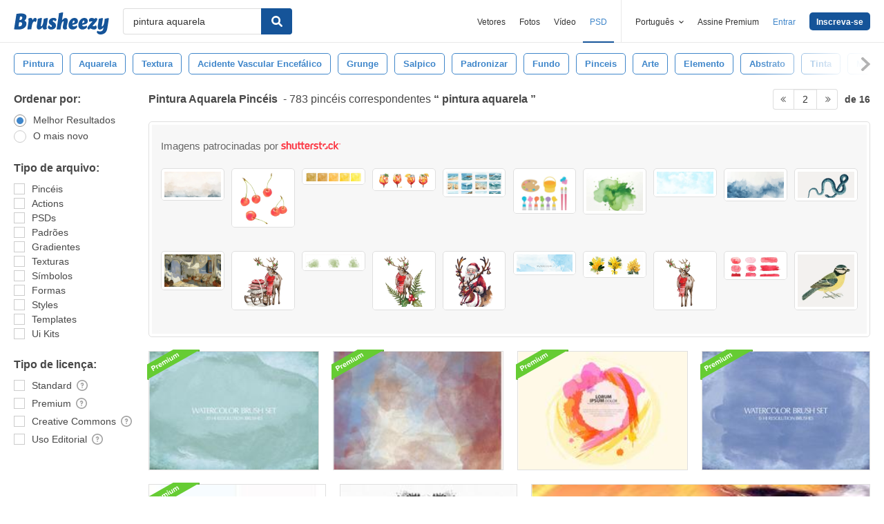

--- FILE ---
content_type: text/html; charset=utf-8
request_url: https://pt.brusheezy.com/livre/pintura-aquarela?page=2
body_size: 44647
content:
<!DOCTYPE html>
<!--[if lt IE 7]>      <html lang="pt" xmlns:fb="http://developers.facebook.com/schema/" xmlns:og="http://opengraphprotocol.org/schema/" class="no-js lt-ie9 lt-ie8 lt-ie7"> <![endif]-->
<!--[if IE 7]>         <html lang="pt" xmlns:fb="http://developers.facebook.com/schema/" xmlns:og="http://opengraphprotocol.org/schema/" class="no-js lt-ie9 lt-ie8"> <![endif]-->
<!--[if IE 8]>         <html lang="pt" xmlns:fb="http://developers.facebook.com/schema/" xmlns:og="http://opengraphprotocol.org/schema/" class="no-js lt-ie9"> <![endif]-->
<!--[if IE 9]>         <html lang="pt" xmlns:fb="http://developers.facebook.com/schema/" xmlns:og="http://opengraphprotocol.org/schema/" class="no-js ie9"> <![endif]-->
<!--[if gt IE 9]><!--> <html lang="pt" xmlns:fb="http://developers.facebook.com/schema/" xmlns:og="http://opengraphprotocol.org/schema/" class="no-js"> <!--<![endif]-->
  <head>
	  <script type="text/javascript">window.country_code = "US";window.remote_ip_address = '3.21.232.202'</script>
        <!-- skipping hreflang -->

    
    <link rel="dns-prefetch" href="//static.brusheezy.com">
    <meta charset="utf-8">
    <meta http-equiv="X-UA-Compatible" content="IE=edge,chrome=1">
<script>window.NREUM||(NREUM={});NREUM.info={"beacon":"bam.nr-data.net","errorBeacon":"bam.nr-data.net","licenseKey":"NRJS-e38a0a5d9f3d7a161d2","applicationID":"682498450","transactionName":"J1kMFkBaWF9cREoRVwVEAQpXRhtAUVkS","queueTime":0,"applicationTime":536,"agent":""}</script>
<script>(window.NREUM||(NREUM={})).init={ajax:{deny_list:["bam.nr-data.net"]},feature_flags:["soft_nav"]};(window.NREUM||(NREUM={})).loader_config={licenseKey:"NRJS-e38a0a5d9f3d7a161d2",applicationID:"682498450",browserID:"682498528"};;/*! For license information please see nr-loader-rum-1.306.0.min.js.LICENSE.txt */
(()=>{var e,t,r={122:(e,t,r)=>{"use strict";r.d(t,{a:()=>i});var n=r(944);function i(e,t){try{if(!e||"object"!=typeof e)return(0,n.R)(3);if(!t||"object"!=typeof t)return(0,n.R)(4);const r=Object.create(Object.getPrototypeOf(t),Object.getOwnPropertyDescriptors(t)),a=0===Object.keys(r).length?e:r;for(let o in a)if(void 0!==e[o])try{if(null===e[o]){r[o]=null;continue}Array.isArray(e[o])&&Array.isArray(t[o])?r[o]=Array.from(new Set([...e[o],...t[o]])):"object"==typeof e[o]&&"object"==typeof t[o]?r[o]=i(e[o],t[o]):r[o]=e[o]}catch(e){r[o]||(0,n.R)(1,e)}return r}catch(e){(0,n.R)(2,e)}}},154:(e,t,r)=>{"use strict";r.d(t,{OF:()=>c,RI:()=>i,WN:()=>u,bv:()=>a,eN:()=>l,gm:()=>o,mw:()=>s,sb:()=>d});var n=r(863);const i="undefined"!=typeof window&&!!window.document,a="undefined"!=typeof WorkerGlobalScope&&("undefined"!=typeof self&&self instanceof WorkerGlobalScope&&self.navigator instanceof WorkerNavigator||"undefined"!=typeof globalThis&&globalThis instanceof WorkerGlobalScope&&globalThis.navigator instanceof WorkerNavigator),o=i?window:"undefined"!=typeof WorkerGlobalScope&&("undefined"!=typeof self&&self instanceof WorkerGlobalScope&&self||"undefined"!=typeof globalThis&&globalThis instanceof WorkerGlobalScope&&globalThis),s=Boolean("hidden"===o?.document?.visibilityState),c=/iPad|iPhone|iPod/.test(o.navigator?.userAgent),d=c&&"undefined"==typeof SharedWorker,u=((()=>{const e=o.navigator?.userAgent?.match(/Firefox[/\s](\d+\.\d+)/);Array.isArray(e)&&e.length>=2&&e[1]})(),Date.now()-(0,n.t)()),l=()=>"undefined"!=typeof PerformanceNavigationTiming&&o?.performance?.getEntriesByType("navigation")?.[0]?.responseStart},163:(e,t,r)=>{"use strict";r.d(t,{j:()=>E});var n=r(384),i=r(741);var a=r(555);r(860).K7.genericEvents;const o="experimental.resources",s="register",c=e=>{if(!e||"string"!=typeof e)return!1;try{document.createDocumentFragment().querySelector(e)}catch{return!1}return!0};var d=r(614),u=r(944),l=r(122);const f="[data-nr-mask]",g=e=>(0,l.a)(e,(()=>{const e={feature_flags:[],experimental:{allow_registered_children:!1,resources:!1},mask_selector:"*",block_selector:"[data-nr-block]",mask_input_options:{color:!1,date:!1,"datetime-local":!1,email:!1,month:!1,number:!1,range:!1,search:!1,tel:!1,text:!1,time:!1,url:!1,week:!1,textarea:!1,select:!1,password:!0}};return{ajax:{deny_list:void 0,block_internal:!0,enabled:!0,autoStart:!0},api:{get allow_registered_children(){return e.feature_flags.includes(s)||e.experimental.allow_registered_children},set allow_registered_children(t){e.experimental.allow_registered_children=t},duplicate_registered_data:!1},browser_consent_mode:{enabled:!1},distributed_tracing:{enabled:void 0,exclude_newrelic_header:void 0,cors_use_newrelic_header:void 0,cors_use_tracecontext_headers:void 0,allowed_origins:void 0},get feature_flags(){return e.feature_flags},set feature_flags(t){e.feature_flags=t},generic_events:{enabled:!0,autoStart:!0},harvest:{interval:30},jserrors:{enabled:!0,autoStart:!0},logging:{enabled:!0,autoStart:!0},metrics:{enabled:!0,autoStart:!0},obfuscate:void 0,page_action:{enabled:!0},page_view_event:{enabled:!0,autoStart:!0},page_view_timing:{enabled:!0,autoStart:!0},performance:{capture_marks:!1,capture_measures:!1,capture_detail:!0,resources:{get enabled(){return e.feature_flags.includes(o)||e.experimental.resources},set enabled(t){e.experimental.resources=t},asset_types:[],first_party_domains:[],ignore_newrelic:!0}},privacy:{cookies_enabled:!0},proxy:{assets:void 0,beacon:void 0},session:{expiresMs:d.wk,inactiveMs:d.BB},session_replay:{autoStart:!0,enabled:!1,preload:!1,sampling_rate:10,error_sampling_rate:100,collect_fonts:!1,inline_images:!1,fix_stylesheets:!0,mask_all_inputs:!0,get mask_text_selector(){return e.mask_selector},set mask_text_selector(t){c(t)?e.mask_selector="".concat(t,",").concat(f):""===t||null===t?e.mask_selector=f:(0,u.R)(5,t)},get block_class(){return"nr-block"},get ignore_class(){return"nr-ignore"},get mask_text_class(){return"nr-mask"},get block_selector(){return e.block_selector},set block_selector(t){c(t)?e.block_selector+=",".concat(t):""!==t&&(0,u.R)(6,t)},get mask_input_options(){return e.mask_input_options},set mask_input_options(t){t&&"object"==typeof t?e.mask_input_options={...t,password:!0}:(0,u.R)(7,t)}},session_trace:{enabled:!0,autoStart:!0},soft_navigations:{enabled:!0,autoStart:!0},spa:{enabled:!0,autoStart:!0},ssl:void 0,user_actions:{enabled:!0,elementAttributes:["id","className","tagName","type"]}}})());var p=r(154),m=r(324);let h=0;const v={buildEnv:m.F3,distMethod:m.Xs,version:m.xv,originTime:p.WN},b={consented:!1},y={appMetadata:{},get consented(){return this.session?.state?.consent||b.consented},set consented(e){b.consented=e},customTransaction:void 0,denyList:void 0,disabled:!1,harvester:void 0,isolatedBacklog:!1,isRecording:!1,loaderType:void 0,maxBytes:3e4,obfuscator:void 0,onerror:void 0,ptid:void 0,releaseIds:{},session:void 0,timeKeeper:void 0,registeredEntities:[],jsAttributesMetadata:{bytes:0},get harvestCount(){return++h}},_=e=>{const t=(0,l.a)(e,y),r=Object.keys(v).reduce((e,t)=>(e[t]={value:v[t],writable:!1,configurable:!0,enumerable:!0},e),{});return Object.defineProperties(t,r)};var w=r(701);const x=e=>{const t=e.startsWith("http");e+="/",r.p=t?e:"https://"+e};var S=r(836),k=r(241);const R={accountID:void 0,trustKey:void 0,agentID:void 0,licenseKey:void 0,applicationID:void 0,xpid:void 0},A=e=>(0,l.a)(e,R),T=new Set;function E(e,t={},r,o){let{init:s,info:c,loader_config:d,runtime:u={},exposed:l=!0}=t;if(!c){const e=(0,n.pV)();s=e.init,c=e.info,d=e.loader_config}e.init=g(s||{}),e.loader_config=A(d||{}),c.jsAttributes??={},p.bv&&(c.jsAttributes.isWorker=!0),e.info=(0,a.D)(c);const f=e.init,m=[c.beacon,c.errorBeacon];T.has(e.agentIdentifier)||(f.proxy.assets&&(x(f.proxy.assets),m.push(f.proxy.assets)),f.proxy.beacon&&m.push(f.proxy.beacon),e.beacons=[...m],function(e){const t=(0,n.pV)();Object.getOwnPropertyNames(i.W.prototype).forEach(r=>{const n=i.W.prototype[r];if("function"!=typeof n||"constructor"===n)return;let a=t[r];e[r]&&!1!==e.exposed&&"micro-agent"!==e.runtime?.loaderType&&(t[r]=(...t)=>{const n=e[r](...t);return a?a(...t):n})})}(e),(0,n.US)("activatedFeatures",w.B),e.runSoftNavOverSpa&&=!0===f.soft_navigations.enabled&&f.feature_flags.includes("soft_nav")),u.denyList=[...f.ajax.deny_list||[],...f.ajax.block_internal?m:[]],u.ptid=e.agentIdentifier,u.loaderType=r,e.runtime=_(u),T.has(e.agentIdentifier)||(e.ee=S.ee.get(e.agentIdentifier),e.exposed=l,(0,k.W)({agentIdentifier:e.agentIdentifier,drained:!!w.B?.[e.agentIdentifier],type:"lifecycle",name:"initialize",feature:void 0,data:e.config})),T.add(e.agentIdentifier)}},234:(e,t,r)=>{"use strict";r.d(t,{W:()=>a});var n=r(836),i=r(687);class a{constructor(e,t){this.agentIdentifier=e,this.ee=n.ee.get(e),this.featureName=t,this.blocked=!1}deregisterDrain(){(0,i.x3)(this.agentIdentifier,this.featureName)}}},241:(e,t,r)=>{"use strict";r.d(t,{W:()=>a});var n=r(154);const i="newrelic";function a(e={}){try{n.gm.dispatchEvent(new CustomEvent(i,{detail:e}))}catch(e){}}},261:(e,t,r)=>{"use strict";r.d(t,{$9:()=>d,BL:()=>s,CH:()=>g,Dl:()=>_,Fw:()=>y,PA:()=>h,Pl:()=>n,Pv:()=>k,Tb:()=>l,U2:()=>a,V1:()=>S,Wb:()=>x,bt:()=>b,cD:()=>v,d3:()=>w,dT:()=>c,eY:()=>p,fF:()=>f,hG:()=>i,k6:()=>o,nb:()=>m,o5:()=>u});const n="api-",i="addPageAction",a="addToTrace",o="addRelease",s="finished",c="interaction",d="log",u="noticeError",l="pauseReplay",f="recordCustomEvent",g="recordReplay",p="register",m="setApplicationVersion",h="setCurrentRouteName",v="setCustomAttribute",b="setErrorHandler",y="setPageViewName",_="setUserId",w="start",x="wrapLogger",S="measure",k="consent"},289:(e,t,r)=>{"use strict";r.d(t,{GG:()=>o,Qr:()=>c,sB:()=>s});var n=r(878),i=r(389);function a(){return"undefined"==typeof document||"complete"===document.readyState}function o(e,t){if(a())return e();const r=(0,i.J)(e),o=setInterval(()=>{a()&&(clearInterval(o),r())},500);(0,n.sp)("load",r,t)}function s(e){if(a())return e();(0,n.DD)("DOMContentLoaded",e)}function c(e){if(a())return e();(0,n.sp)("popstate",e)}},324:(e,t,r)=>{"use strict";r.d(t,{F3:()=>i,Xs:()=>a,xv:()=>n});const n="1.306.0",i="PROD",a="CDN"},374:(e,t,r)=>{r.nc=(()=>{try{return document?.currentScript?.nonce}catch(e){}return""})()},384:(e,t,r)=>{"use strict";r.d(t,{NT:()=>o,US:()=>u,Zm:()=>s,bQ:()=>d,dV:()=>c,pV:()=>l});var n=r(154),i=r(863),a=r(910);const o={beacon:"bam.nr-data.net",errorBeacon:"bam.nr-data.net"};function s(){return n.gm.NREUM||(n.gm.NREUM={}),void 0===n.gm.newrelic&&(n.gm.newrelic=n.gm.NREUM),n.gm.NREUM}function c(){let e=s();return e.o||(e.o={ST:n.gm.setTimeout,SI:n.gm.setImmediate||n.gm.setInterval,CT:n.gm.clearTimeout,XHR:n.gm.XMLHttpRequest,REQ:n.gm.Request,EV:n.gm.Event,PR:n.gm.Promise,MO:n.gm.MutationObserver,FETCH:n.gm.fetch,WS:n.gm.WebSocket},(0,a.i)(...Object.values(e.o))),e}function d(e,t){let r=s();r.initializedAgents??={},t.initializedAt={ms:(0,i.t)(),date:new Date},r.initializedAgents[e]=t}function u(e,t){s()[e]=t}function l(){return function(){let e=s();const t=e.info||{};e.info={beacon:o.beacon,errorBeacon:o.errorBeacon,...t}}(),function(){let e=s();const t=e.init||{};e.init={...t}}(),c(),function(){let e=s();const t=e.loader_config||{};e.loader_config={...t}}(),s()}},389:(e,t,r)=>{"use strict";function n(e,t=500,r={}){const n=r?.leading||!1;let i;return(...r)=>{n&&void 0===i&&(e.apply(this,r),i=setTimeout(()=>{i=clearTimeout(i)},t)),n||(clearTimeout(i),i=setTimeout(()=>{e.apply(this,r)},t))}}function i(e){let t=!1;return(...r)=>{t||(t=!0,e.apply(this,r))}}r.d(t,{J:()=>i,s:()=>n})},555:(e,t,r)=>{"use strict";r.d(t,{D:()=>s,f:()=>o});var n=r(384),i=r(122);const a={beacon:n.NT.beacon,errorBeacon:n.NT.errorBeacon,licenseKey:void 0,applicationID:void 0,sa:void 0,queueTime:void 0,applicationTime:void 0,ttGuid:void 0,user:void 0,account:void 0,product:void 0,extra:void 0,jsAttributes:{},userAttributes:void 0,atts:void 0,transactionName:void 0,tNamePlain:void 0};function o(e){try{return!!e.licenseKey&&!!e.errorBeacon&&!!e.applicationID}catch(e){return!1}}const s=e=>(0,i.a)(e,a)},566:(e,t,r)=>{"use strict";r.d(t,{LA:()=>s,bz:()=>o});var n=r(154);const i="xxxxxxxx-xxxx-4xxx-yxxx-xxxxxxxxxxxx";function a(e,t){return e?15&e[t]:16*Math.random()|0}function o(){const e=n.gm?.crypto||n.gm?.msCrypto;let t,r=0;return e&&e.getRandomValues&&(t=e.getRandomValues(new Uint8Array(30))),i.split("").map(e=>"x"===e?a(t,r++).toString(16):"y"===e?(3&a()|8).toString(16):e).join("")}function s(e){const t=n.gm?.crypto||n.gm?.msCrypto;let r,i=0;t&&t.getRandomValues&&(r=t.getRandomValues(new Uint8Array(e)));const o=[];for(var s=0;s<e;s++)o.push(a(r,i++).toString(16));return o.join("")}},606:(e,t,r)=>{"use strict";r.d(t,{i:()=>a});var n=r(908);a.on=o;var i=a.handlers={};function a(e,t,r,a){o(a||n.d,i,e,t,r)}function o(e,t,r,i,a){a||(a="feature"),e||(e=n.d);var o=t[a]=t[a]||{};(o[r]=o[r]||[]).push([e,i])}},607:(e,t,r)=>{"use strict";r.d(t,{W:()=>n});const n=(0,r(566).bz)()},614:(e,t,r)=>{"use strict";r.d(t,{BB:()=>o,H3:()=>n,g:()=>d,iL:()=>c,tS:()=>s,uh:()=>i,wk:()=>a});const n="NRBA",i="SESSION",a=144e5,o=18e5,s={STARTED:"session-started",PAUSE:"session-pause",RESET:"session-reset",RESUME:"session-resume",UPDATE:"session-update"},c={SAME_TAB:"same-tab",CROSS_TAB:"cross-tab"},d={OFF:0,FULL:1,ERROR:2}},630:(e,t,r)=>{"use strict";r.d(t,{T:()=>n});const n=r(860).K7.pageViewEvent},646:(e,t,r)=>{"use strict";r.d(t,{y:()=>n});class n{constructor(e){this.contextId=e}}},687:(e,t,r)=>{"use strict";r.d(t,{Ak:()=>d,Ze:()=>f,x3:()=>u});var n=r(241),i=r(836),a=r(606),o=r(860),s=r(646);const c={};function d(e,t){const r={staged:!1,priority:o.P3[t]||0};l(e),c[e].get(t)||c[e].set(t,r)}function u(e,t){e&&c[e]&&(c[e].get(t)&&c[e].delete(t),p(e,t,!1),c[e].size&&g(e))}function l(e){if(!e)throw new Error("agentIdentifier required");c[e]||(c[e]=new Map)}function f(e="",t="feature",r=!1){if(l(e),!e||!c[e].get(t)||r)return p(e,t);c[e].get(t).staged=!0,g(e)}function g(e){const t=Array.from(c[e]);t.every(([e,t])=>t.staged)&&(t.sort((e,t)=>e[1].priority-t[1].priority),t.forEach(([t])=>{c[e].delete(t),p(e,t)}))}function p(e,t,r=!0){const o=e?i.ee.get(e):i.ee,c=a.i.handlers;if(!o.aborted&&o.backlog&&c){if((0,n.W)({agentIdentifier:e,type:"lifecycle",name:"drain",feature:t}),r){const e=o.backlog[t],r=c[t];if(r){for(let t=0;e&&t<e.length;++t)m(e[t],r);Object.entries(r).forEach(([e,t])=>{Object.values(t||{}).forEach(t=>{t[0]?.on&&t[0]?.context()instanceof s.y&&t[0].on(e,t[1])})})}}o.isolatedBacklog||delete c[t],o.backlog[t]=null,o.emit("drain-"+t,[])}}function m(e,t){var r=e[1];Object.values(t[r]||{}).forEach(t=>{var r=e[0];if(t[0]===r){var n=t[1],i=e[3],a=e[2];n.apply(i,a)}})}},699:(e,t,r)=>{"use strict";r.d(t,{It:()=>a,KC:()=>s,No:()=>i,qh:()=>o});var n=r(860);const i=16e3,a=1e6,o="SESSION_ERROR",s={[n.K7.logging]:!0,[n.K7.genericEvents]:!1,[n.K7.jserrors]:!1,[n.K7.ajax]:!1}},701:(e,t,r)=>{"use strict";r.d(t,{B:()=>a,t:()=>o});var n=r(241);const i=new Set,a={};function o(e,t){const r=t.agentIdentifier;a[r]??={},e&&"object"==typeof e&&(i.has(r)||(t.ee.emit("rumresp",[e]),a[r]=e,i.add(r),(0,n.W)({agentIdentifier:r,loaded:!0,drained:!0,type:"lifecycle",name:"load",feature:void 0,data:e})))}},741:(e,t,r)=>{"use strict";r.d(t,{W:()=>a});var n=r(944),i=r(261);class a{#e(e,...t){if(this[e]!==a.prototype[e])return this[e](...t);(0,n.R)(35,e)}addPageAction(e,t){return this.#e(i.hG,e,t)}register(e){return this.#e(i.eY,e)}recordCustomEvent(e,t){return this.#e(i.fF,e,t)}setPageViewName(e,t){return this.#e(i.Fw,e,t)}setCustomAttribute(e,t,r){return this.#e(i.cD,e,t,r)}noticeError(e,t){return this.#e(i.o5,e,t)}setUserId(e){return this.#e(i.Dl,e)}setApplicationVersion(e){return this.#e(i.nb,e)}setErrorHandler(e){return this.#e(i.bt,e)}addRelease(e,t){return this.#e(i.k6,e,t)}log(e,t){return this.#e(i.$9,e,t)}start(){return this.#e(i.d3)}finished(e){return this.#e(i.BL,e)}recordReplay(){return this.#e(i.CH)}pauseReplay(){return this.#e(i.Tb)}addToTrace(e){return this.#e(i.U2,e)}setCurrentRouteName(e){return this.#e(i.PA,e)}interaction(e){return this.#e(i.dT,e)}wrapLogger(e,t,r){return this.#e(i.Wb,e,t,r)}measure(e,t){return this.#e(i.V1,e,t)}consent(e){return this.#e(i.Pv,e)}}},782:(e,t,r)=>{"use strict";r.d(t,{T:()=>n});const n=r(860).K7.pageViewTiming},836:(e,t,r)=>{"use strict";r.d(t,{P:()=>s,ee:()=>c});var n=r(384),i=r(990),a=r(646),o=r(607);const s="nr@context:".concat(o.W),c=function e(t,r){var n={},o={},u={},l=!1;try{l=16===r.length&&d.initializedAgents?.[r]?.runtime.isolatedBacklog}catch(e){}var f={on:p,addEventListener:p,removeEventListener:function(e,t){var r=n[e];if(!r)return;for(var i=0;i<r.length;i++)r[i]===t&&r.splice(i,1)},emit:function(e,r,n,i,a){!1!==a&&(a=!0);if(c.aborted&&!i)return;t&&a&&t.emit(e,r,n);var s=g(n);m(e).forEach(e=>{e.apply(s,r)});var d=v()[o[e]];d&&d.push([f,e,r,s]);return s},get:h,listeners:m,context:g,buffer:function(e,t){const r=v();if(t=t||"feature",f.aborted)return;Object.entries(e||{}).forEach(([e,n])=>{o[n]=t,t in r||(r[t]=[])})},abort:function(){f._aborted=!0,Object.keys(f.backlog).forEach(e=>{delete f.backlog[e]})},isBuffering:function(e){return!!v()[o[e]]},debugId:r,backlog:l?{}:t&&"object"==typeof t.backlog?t.backlog:{},isolatedBacklog:l};return Object.defineProperty(f,"aborted",{get:()=>{let e=f._aborted||!1;return e||(t&&(e=t.aborted),e)}}),f;function g(e){return e&&e instanceof a.y?e:e?(0,i.I)(e,s,()=>new a.y(s)):new a.y(s)}function p(e,t){n[e]=m(e).concat(t)}function m(e){return n[e]||[]}function h(t){return u[t]=u[t]||e(f,t)}function v(){return f.backlog}}(void 0,"globalEE"),d=(0,n.Zm)();d.ee||(d.ee=c)},843:(e,t,r)=>{"use strict";r.d(t,{G:()=>a,u:()=>i});var n=r(878);function i(e,t=!1,r,i){(0,n.DD)("visibilitychange",function(){if(t)return void("hidden"===document.visibilityState&&e());e(document.visibilityState)},r,i)}function a(e,t,r){(0,n.sp)("pagehide",e,t,r)}},860:(e,t,r)=>{"use strict";r.d(t,{$J:()=>u,K7:()=>c,P3:()=>d,XX:()=>i,Yy:()=>s,df:()=>a,qY:()=>n,v4:()=>o});const n="events",i="jserrors",a="browser/blobs",o="rum",s="browser/logs",c={ajax:"ajax",genericEvents:"generic_events",jserrors:i,logging:"logging",metrics:"metrics",pageAction:"page_action",pageViewEvent:"page_view_event",pageViewTiming:"page_view_timing",sessionReplay:"session_replay",sessionTrace:"session_trace",softNav:"soft_navigations",spa:"spa"},d={[c.pageViewEvent]:1,[c.pageViewTiming]:2,[c.metrics]:3,[c.jserrors]:4,[c.spa]:5,[c.ajax]:6,[c.sessionTrace]:7,[c.softNav]:8,[c.sessionReplay]:9,[c.logging]:10,[c.genericEvents]:11},u={[c.pageViewEvent]:o,[c.pageViewTiming]:n,[c.ajax]:n,[c.spa]:n,[c.softNav]:n,[c.metrics]:i,[c.jserrors]:i,[c.sessionTrace]:a,[c.sessionReplay]:a,[c.logging]:s,[c.genericEvents]:"ins"}},863:(e,t,r)=>{"use strict";function n(){return Math.floor(performance.now())}r.d(t,{t:()=>n})},878:(e,t,r)=>{"use strict";function n(e,t){return{capture:e,passive:!1,signal:t}}function i(e,t,r=!1,i){window.addEventListener(e,t,n(r,i))}function a(e,t,r=!1,i){document.addEventListener(e,t,n(r,i))}r.d(t,{DD:()=>a,jT:()=>n,sp:()=>i})},908:(e,t,r)=>{"use strict";r.d(t,{d:()=>n,p:()=>i});var n=r(836).ee.get("handle");function i(e,t,r,i,a){a?(a.buffer([e],i),a.emit(e,t,r)):(n.buffer([e],i),n.emit(e,t,r))}},910:(e,t,r)=>{"use strict";r.d(t,{i:()=>a});var n=r(944);const i=new Map;function a(...e){return e.every(e=>{if(i.has(e))return i.get(e);const t="function"==typeof e?e.toString():"",r=t.includes("[native code]"),a=t.includes("nrWrapper");return r||a||(0,n.R)(64,e?.name||t),i.set(e,r),r})}},944:(e,t,r)=>{"use strict";r.d(t,{R:()=>i});var n=r(241);function i(e,t){"function"==typeof console.debug&&(console.debug("New Relic Warning: https://github.com/newrelic/newrelic-browser-agent/blob/main/docs/warning-codes.md#".concat(e),t),(0,n.W)({agentIdentifier:null,drained:null,type:"data",name:"warn",feature:"warn",data:{code:e,secondary:t}}))}},969:(e,t,r)=>{"use strict";r.d(t,{TZ:()=>n,XG:()=>s,rs:()=>i,xV:()=>o,z_:()=>a});const n=r(860).K7.metrics,i="sm",a="cm",o="storeSupportabilityMetrics",s="storeEventMetrics"},990:(e,t,r)=>{"use strict";r.d(t,{I:()=>i});var n=Object.prototype.hasOwnProperty;function i(e,t,r){if(n.call(e,t))return e[t];var i=r();if(Object.defineProperty&&Object.keys)try{return Object.defineProperty(e,t,{value:i,writable:!0,enumerable:!1}),i}catch(e){}return e[t]=i,i}}},n={};function i(e){var t=n[e];if(void 0!==t)return t.exports;var a=n[e]={exports:{}};return r[e](a,a.exports,i),a.exports}i.m=r,i.d=(e,t)=>{for(var r in t)i.o(t,r)&&!i.o(e,r)&&Object.defineProperty(e,r,{enumerable:!0,get:t[r]})},i.f={},i.e=e=>Promise.all(Object.keys(i.f).reduce((t,r)=>(i.f[r](e,t),t),[])),i.u=e=>"nr-rum-1.306.0.min.js",i.o=(e,t)=>Object.prototype.hasOwnProperty.call(e,t),e={},t="NRBA-1.306.0.PROD:",i.l=(r,n,a,o)=>{if(e[r])e[r].push(n);else{var s,c;if(void 0!==a)for(var d=document.getElementsByTagName("script"),u=0;u<d.length;u++){var l=d[u];if(l.getAttribute("src")==r||l.getAttribute("data-webpack")==t+a){s=l;break}}if(!s){c=!0;var f={296:"sha512-XHJAyYwsxAD4jnOFenBf2aq49/pv28jKOJKs7YGQhagYYI2Zk8nHflZPdd7WiilkmEkgIZQEFX4f1AJMoyzKwA=="};(s=document.createElement("script")).charset="utf-8",i.nc&&s.setAttribute("nonce",i.nc),s.setAttribute("data-webpack",t+a),s.src=r,0!==s.src.indexOf(window.location.origin+"/")&&(s.crossOrigin="anonymous"),f[o]&&(s.integrity=f[o])}e[r]=[n];var g=(t,n)=>{s.onerror=s.onload=null,clearTimeout(p);var i=e[r];if(delete e[r],s.parentNode&&s.parentNode.removeChild(s),i&&i.forEach(e=>e(n)),t)return t(n)},p=setTimeout(g.bind(null,void 0,{type:"timeout",target:s}),12e4);s.onerror=g.bind(null,s.onerror),s.onload=g.bind(null,s.onload),c&&document.head.appendChild(s)}},i.r=e=>{"undefined"!=typeof Symbol&&Symbol.toStringTag&&Object.defineProperty(e,Symbol.toStringTag,{value:"Module"}),Object.defineProperty(e,"__esModule",{value:!0})},i.p="https://js-agent.newrelic.com/",(()=>{var e={374:0,840:0};i.f.j=(t,r)=>{var n=i.o(e,t)?e[t]:void 0;if(0!==n)if(n)r.push(n[2]);else{var a=new Promise((r,i)=>n=e[t]=[r,i]);r.push(n[2]=a);var o=i.p+i.u(t),s=new Error;i.l(o,r=>{if(i.o(e,t)&&(0!==(n=e[t])&&(e[t]=void 0),n)){var a=r&&("load"===r.type?"missing":r.type),o=r&&r.target&&r.target.src;s.message="Loading chunk "+t+" failed: ("+a+": "+o+")",s.name="ChunkLoadError",s.type=a,s.request=o,n[1](s)}},"chunk-"+t,t)}};var t=(t,r)=>{var n,a,[o,s,c]=r,d=0;if(o.some(t=>0!==e[t])){for(n in s)i.o(s,n)&&(i.m[n]=s[n]);if(c)c(i)}for(t&&t(r);d<o.length;d++)a=o[d],i.o(e,a)&&e[a]&&e[a][0](),e[a]=0},r=self["webpackChunk:NRBA-1.306.0.PROD"]=self["webpackChunk:NRBA-1.306.0.PROD"]||[];r.forEach(t.bind(null,0)),r.push=t.bind(null,r.push.bind(r))})(),(()=>{"use strict";i(374);var e=i(566),t=i(741);class r extends t.W{agentIdentifier=(0,e.LA)(16)}var n=i(860);const a=Object.values(n.K7);var o=i(163);var s=i(908),c=i(863),d=i(261),u=i(241),l=i(944),f=i(701),g=i(969);function p(e,t,i,a){const o=a||i;!o||o[e]&&o[e]!==r.prototype[e]||(o[e]=function(){(0,s.p)(g.xV,["API/"+e+"/called"],void 0,n.K7.metrics,i.ee),(0,u.W)({agentIdentifier:i.agentIdentifier,drained:!!f.B?.[i.agentIdentifier],type:"data",name:"api",feature:d.Pl+e,data:{}});try{return t.apply(this,arguments)}catch(e){(0,l.R)(23,e)}})}function m(e,t,r,n,i){const a=e.info;null===r?delete a.jsAttributes[t]:a.jsAttributes[t]=r,(i||null===r)&&(0,s.p)(d.Pl+n,[(0,c.t)(),t,r],void 0,"session",e.ee)}var h=i(687),v=i(234),b=i(289),y=i(154),_=i(384);const w=e=>y.RI&&!0===e?.privacy.cookies_enabled;function x(e){return!!(0,_.dV)().o.MO&&w(e)&&!0===e?.session_trace.enabled}var S=i(389),k=i(699);class R extends v.W{constructor(e,t){super(e.agentIdentifier,t),this.agentRef=e,this.abortHandler=void 0,this.featAggregate=void 0,this.loadedSuccessfully=void 0,this.onAggregateImported=new Promise(e=>{this.loadedSuccessfully=e}),this.deferred=Promise.resolve(),!1===e.init[this.featureName].autoStart?this.deferred=new Promise((t,r)=>{this.ee.on("manual-start-all",(0,S.J)(()=>{(0,h.Ak)(e.agentIdentifier,this.featureName),t()}))}):(0,h.Ak)(e.agentIdentifier,t)}importAggregator(e,t,r={}){if(this.featAggregate)return;const n=async()=>{let n;await this.deferred;try{if(w(e.init)){const{setupAgentSession:t}=await i.e(296).then(i.bind(i,305));n=t(e)}}catch(e){(0,l.R)(20,e),this.ee.emit("internal-error",[e]),(0,s.p)(k.qh,[e],void 0,this.featureName,this.ee)}try{if(!this.#t(this.featureName,n,e.init))return(0,h.Ze)(this.agentIdentifier,this.featureName),void this.loadedSuccessfully(!1);const{Aggregate:i}=await t();this.featAggregate=new i(e,r),e.runtime.harvester.initializedAggregates.push(this.featAggregate),this.loadedSuccessfully(!0)}catch(e){(0,l.R)(34,e),this.abortHandler?.(),(0,h.Ze)(this.agentIdentifier,this.featureName,!0),this.loadedSuccessfully(!1),this.ee&&this.ee.abort()}};y.RI?(0,b.GG)(()=>n(),!0):n()}#t(e,t,r){if(this.blocked)return!1;switch(e){case n.K7.sessionReplay:return x(r)&&!!t;case n.K7.sessionTrace:return!!t;default:return!0}}}var A=i(630),T=i(614);class E extends R{static featureName=A.T;constructor(e){var t;super(e,A.T),this.setupInspectionEvents(e.agentIdentifier),t=e,p(d.Fw,function(e,r){"string"==typeof e&&("/"!==e.charAt(0)&&(e="/"+e),t.runtime.customTransaction=(r||"http://custom.transaction")+e,(0,s.p)(d.Pl+d.Fw,[(0,c.t)()],void 0,void 0,t.ee))},t),this.importAggregator(e,()=>i.e(296).then(i.bind(i,943)))}setupInspectionEvents(e){const t=(t,r)=>{t&&(0,u.W)({agentIdentifier:e,timeStamp:t.timeStamp,loaded:"complete"===t.target.readyState,type:"window",name:r,data:t.target.location+""})};(0,b.sB)(e=>{t(e,"DOMContentLoaded")}),(0,b.GG)(e=>{t(e,"load")}),(0,b.Qr)(e=>{t(e,"navigate")}),this.ee.on(T.tS.UPDATE,(t,r)=>{(0,u.W)({agentIdentifier:e,type:"lifecycle",name:"session",data:r})})}}var N=i(843),I=i(782);class j extends R{static featureName=I.T;constructor(e){super(e,I.T),y.RI&&((0,N.u)(()=>(0,s.p)("docHidden",[(0,c.t)()],void 0,I.T,this.ee),!0),(0,N.G)(()=>(0,s.p)("winPagehide",[(0,c.t)()],void 0,I.T,this.ee)),this.importAggregator(e,()=>i.e(296).then(i.bind(i,117))))}}class P extends R{static featureName=g.TZ;constructor(e){super(e,g.TZ),y.RI&&document.addEventListener("securitypolicyviolation",e=>{(0,s.p)(g.xV,["Generic/CSPViolation/Detected"],void 0,this.featureName,this.ee)}),this.importAggregator(e,()=>i.e(296).then(i.bind(i,623)))}}new class extends r{constructor(e){var t;(super(),y.gm)?(this.features={},(0,_.bQ)(this.agentIdentifier,this),this.desiredFeatures=new Set(e.features||[]),this.desiredFeatures.add(E),this.runSoftNavOverSpa=[...this.desiredFeatures].some(e=>e.featureName===n.K7.softNav),(0,o.j)(this,e,e.loaderType||"agent"),t=this,p(d.cD,function(e,r,n=!1){if("string"==typeof e){if(["string","number","boolean"].includes(typeof r)||null===r)return m(t,e,r,d.cD,n);(0,l.R)(40,typeof r)}else(0,l.R)(39,typeof e)},t),function(e){p(d.Dl,function(t){if("string"==typeof t||null===t)return m(e,"enduser.id",t,d.Dl,!0);(0,l.R)(41,typeof t)},e)}(this),function(e){p(d.nb,function(t){if("string"==typeof t||null===t)return m(e,"application.version",t,d.nb,!1);(0,l.R)(42,typeof t)},e)}(this),function(e){p(d.d3,function(){e.ee.emit("manual-start-all")},e)}(this),function(e){p(d.Pv,function(t=!0){if("boolean"==typeof t){if((0,s.p)(d.Pl+d.Pv,[t],void 0,"session",e.ee),e.runtime.consented=t,t){const t=e.features.page_view_event;t.onAggregateImported.then(e=>{const r=t.featAggregate;e&&!r.sentRum&&r.sendRum()})}}else(0,l.R)(65,typeof t)},e)}(this),this.run()):(0,l.R)(21)}get config(){return{info:this.info,init:this.init,loader_config:this.loader_config,runtime:this.runtime}}get api(){return this}run(){try{const e=function(e){const t={};return a.forEach(r=>{t[r]=!!e[r]?.enabled}),t}(this.init),t=[...this.desiredFeatures];t.sort((e,t)=>n.P3[e.featureName]-n.P3[t.featureName]),t.forEach(t=>{if(!e[t.featureName]&&t.featureName!==n.K7.pageViewEvent)return;if(this.runSoftNavOverSpa&&t.featureName===n.K7.spa)return;if(!this.runSoftNavOverSpa&&t.featureName===n.K7.softNav)return;const r=function(e){switch(e){case n.K7.ajax:return[n.K7.jserrors];case n.K7.sessionTrace:return[n.K7.ajax,n.K7.pageViewEvent];case n.K7.sessionReplay:return[n.K7.sessionTrace];case n.K7.pageViewTiming:return[n.K7.pageViewEvent];default:return[]}}(t.featureName).filter(e=>!(e in this.features));r.length>0&&(0,l.R)(36,{targetFeature:t.featureName,missingDependencies:r}),this.features[t.featureName]=new t(this)})}catch(e){(0,l.R)(22,e);for(const e in this.features)this.features[e].abortHandler?.();const t=(0,_.Zm)();delete t.initializedAgents[this.agentIdentifier]?.features,delete this.sharedAggregator;return t.ee.get(this.agentIdentifier).abort(),!1}}}({features:[E,j,P],loaderType:"lite"})})()})();</script>
    <meta name="viewport" content="width=device-width, initial-scale=1.0, minimum-scale=1.0" />
    <title>Grátis Pintura Aquarela Pincéis - (783 Downloads Gratis) - Page 2</title>
<meta content="783 Melhor Grátis Pintura Aquarela Pincel Downloads da comunidade Brusheezy. Grátis Pintura Aquarela Pincéis licenciado como creative commons, open source, e mais!" name="description" />
<meta content="Brusheezy" property="og:site_name" />
<meta content="Grátis Pintura Aquarela Pincéis - (783 Downloads Gratis)" property="og:title" />
<meta content="https://pt.brusheezy.com/livre/pintura-aquarela?page=2" property="og:url" />
<meta content="pt_BR" property="og:locale" />
<meta content="en_US" property="og:locale:alternate" />
<meta content="de_DE" property="og:locale:alternate" />
<meta content="es_ES" property="og:locale:alternate" />
<meta content="fr_FR" property="og:locale:alternate" />
<meta content="nl_NL" property="og:locale:alternate" />
<meta content="sv_SE" property="og:locale:alternate" />
<meta content="https://static.brusheezy.com/system/resources/previews/000/057/771/original/free-watercolor-butterfly-photoshop-brushes-4.jpg" property="og:image" />
    <link href="/favicon.ico" rel="shortcut icon"></link><link href="/favicon.png" rel="icon" sizes="48x48" type="image/png"></link><link href="/apple-touch-icon-precomposed.png" rel="apple-touch-icon-precomposed"></link>
    <link href="https://maxcdn.bootstrapcdn.com/font-awesome/4.6.3/css/font-awesome.min.css" media="screen" rel="stylesheet" type="text/css" />
    <script src="https://static.brusheezy.com/assets/modernizr.custom.83825-93372fb200ead74f1d44254d993c5440.js" type="text/javascript"></script>
    <link href="https://static.brusheezy.com/assets/application-e6fc89b3e1f8c6290743690971644994.css" media="screen" rel="stylesheet" type="text/css" />
    <link href="https://static.brusheezy.com/assets/print-ac38768f09270df2214d2c500c647adc.css" media="print" rel="stylesheet" type="text/css" />
    <link href="https://feeds.feedburner.com/eezyinc/brusheezy-images" rel="alternate" title="RSS" type="application/rss+xml" />

          <link rel="canonical" href="https://pt.brusheezy.com/livre/pintura-aquarela?page=2">


    <meta content="authenticity_token" name="csrf-param" />
<meta content="8rLWhClSbWOv+u1dLQQKsDcMub3wrznzFGG5TWYQuRc=" name="csrf-token" />
    <!-- Begin TextBlock "HTML - Head" -->
<meta name="google-site-verification" content="pfGHD8M12iD8MZoiUsSycicUuSitnj2scI2cB_MvoYw" />
<meta name="google-site-verification" content="b4_frnI9j9l6Hs7d1QntimjvrZOtJ8x8ykl7RfeJS2Y" />
<meta name="tinfoil-site-verification" content="6d4a376b35cc11699dd86a787c7b5ae10b5c70f0" />
<meta name="msvalidate.01" content="9E7A3F56C01FB9B69FCDD1FBD287CAE4" />
<meta name="p:domain_verify" content="e95f03b955f8191de30e476f8527821e"/>
<meta property="fb:page_id" content="111431139680" />
<meta name="google" content="nositelinkssearchbox" />
<meta name="referrer" content="unsafe-url" />
<!--<script type="text/javascript" src="http://api.xeezy.com/api.min.js"></script>-->
<!--<script async src="//cdn-s2s.buysellads.net/pub/brusheezy.js" data-cfasync="false"></script>-->
<link href="https://plus.google.com/116840303500574370724" rel="publisher" />

<script>
  var iStockCoupon = { 
    // --- ADMIN CONIG----
    Code: 'EEZYOFF14', 
    Message: 'Hurry! Offer Expires 10/31/2013',
    // -------------------

    showPopup: function() {
      var win = window.open("", "istock-sale", "width=520,height=320");
      var wrap = win.document.createElement('div'); 
      wrap.setAttribute('class', 'sale-wrapper');
      
      var logo = win.document.createElement('img');
      logo.setAttribute('src', '//static.vecteezy.com/system/assets/asset_files/000/000/171/original/new-istock-logo.jpg');
      wrap.appendChild(logo);
      
      var code = win.document.createElement('div');
      code.setAttribute('class','code');
      code.appendChild(win.document.createTextNode(iStockCoupon.Code));
      wrap.appendChild(code);
      
      var expires = win.document.createElement('div');
      expires.setAttribute('class','expire');
      expires.appendChild(win.document.createTextNode(iStockCoupon.Message));
      wrap.appendChild(expires);
      
      var close = win.document.createElement('a');
      close.setAttribute('href', '#');
      close.appendChild(win.document.createTextNode('Close Window'));
      wrap.appendChild(close);
      
      var style = win.document.createElement('style');
      close.setAttribute('onclick', 'window.close()');
  
      style.appendChild(win.document.createTextNode("a{margin-top: 40px;display:block;font-size:12px;color:rgb(73,149,203);text-decoration:none;} .expire{margin-top:16px;color: rgb(81,81,81);font-size:24px;} .code{margin-top:20px;font-size:50px;font-weight:700;text-transform:uppercase;} img{margin-top:44px;} body{padding:0;margin:0;text-align:center;font-family:sans-serif;} .sale-wrapper{height:288px;border:16px solid #a1a1a1;}"));
      win.document.body.appendChild(style);
      win.document.body.appendChild(wrap);        
    },
  };

</script>
<script src="https://cdn.optimizely.com/js/168948327.js"></script>

<script>var AdminHideEezyPremiumPopup = false</script>
<!-- TradeDoubler site verification 2802548 -->



<!-- End TextBlock "HTML - Head" -->
      <link href="https://static.brusheezy.com/assets/splittests/new_search_ui-418ee10ba4943587578300e2dfed9bdf.css" media="screen" rel="stylesheet" type="text/css" />

  <script type="text/javascript">
    window.searchScope = 'External';
  </script>
      <META NAME="ROBOTS" CONTENT="NOINDEX, FOLLOW">
    <link rel="prev" href="https://pt.brusheezy.com/livre/pintura-aquarela" />
<link rel="next" href="https://pt.brusheezy.com/livre/pintura-aquarela?page=3" />


    <script type="application/ld+json">
      {
        "@context": "http://schema.org",
        "@type": "WebSite",
        "name": "brusheezy",
        "url": "https://www.brusheezy.com"
      }
   </script>

    <script type="application/ld+json">
      {
      "@context": "http://schema.org",
      "@type": "Organization",
      "url": "https://www.brusheezy.com",
      "logo": "https://static.brusheezy.com/assets/structured_data/brusheezy-logo-63a0370ba72197d03d41c8ee2a3fe30d.svg",
      "sameAs": [
        "https://www.facebook.com/brusheezy",
        "https://twitter.com/brusheezy",
        "https://pinterest.com/brusheezy/",
        "https://www.youtube.com/EezyInc",
        "https://instagram.com/eezy/",
        "https://www.snapchat.com/add/eezy",
        "https://google.com/+brusheezy"
      ]
     }
    </script>

    <script src="https://static.brusheezy.com/assets/sp-32e34cb9c56d3cd62718aba7a1338855.js" type="text/javascript"></script>
<script type="text/javascript">
  document.addEventListener('DOMContentLoaded', function() {
    snowplow('newTracker', 'sp', 'a.vecteezy.com', {
      appId: 'brusheezy_production',
      discoverRootDomain: true,
      eventMethod: 'beacon',
      cookieSameSite: 'Lax',
      context: {
        webPage: true,
        performanceTiming: true,
        gaCookies: true,
        geolocation: false
      }
    });
    snowplow('setUserIdFromCookie', 'rollout');
    snowplow('enableActivityTracking', {minimumVisitLength: 10, heartbeatDelay: 10});
    snowplow('enableLinkClickTracking');
    snowplow('trackPageView');
  });
</script>

  </head>

  <body class="proper-sticky-ads   full-width-search fullwidth has-sticky-header redesign-layout searches-show"
        data-site="brusheezy">
    
<link rel="preconnect" href="https://a.pub.network/" crossorigin />
<link rel="preconnect" href="https://b.pub.network/" crossorigin />
<link rel="preconnect" href="https://c.pub.network/" crossorigin />
<link rel="preconnect" href="https://d.pub.network/" crossorigin />
<link rel="preconnect" href="https://c.amazon-adsystem.com" crossorigin />
<link rel="preconnect" href="https://s.amazon-adsystem.com" crossorigin />
<link rel="preconnect" href="https://secure.quantserve.com/" crossorigin />
<link rel="preconnect" href="https://rules.quantcount.com/" crossorigin />
<link rel="preconnect" href="https://pixel.quantserve.com/" crossorigin />
<link rel="preconnect" href="https://btloader.com/" crossorigin />
<link rel="preconnect" href="https://api.btloader.com/" crossorigin />
<link rel="preconnect" href="https://confiant-integrations.global.ssl.fastly.net" crossorigin />
<link rel="stylesheet" href="https://a.pub.network/brusheezy-com/cls.css">
<script data-cfasync="false" type="text/javascript">
  var freestar = freestar || {};
  freestar.queue = freestar.queue || [];
  freestar.config = freestar.config || {};
  freestar.config.enabled_slots = [];
  freestar.initCallback = function () { (freestar.config.enabled_slots.length === 0) ? freestar.initCallbackCalled = false : freestar.newAdSlots(freestar.config.enabled_slots) }
</script>
<script src="https://a.pub.network/brusheezy-com/pubfig.min.js" data-cfasync="false" async></script>
<style>
.fs-sticky-footer {
  background: rgba(247, 247, 247, 0.9) !important;
}
</style>
<!-- Tag ID: brusheezy_1x1_bouncex -->
<div align="center" id="brusheezy_1x1_bouncex">
 <script data-cfasync="false" type="text/javascript">
  freestar.config.enabled_slots.push({ placementName: "brusheezy_1x1_bouncex", slotId: "brusheezy_1x1_bouncex" });
 </script>
</div>


      <script src="https://static.brusheezy.com/assets/partner-service-v3-b8d5668d95732f2d5a895618bbc192d0.js" type="text/javascript"></script>

<script type="text/javascript">
  window.partnerService = new window.PartnerService({
    baseUrl: 'https://p.sa7eer.com',
    site: 'brusheezy',
    contentType: "vector",
    locale: 'pt',
    controllerName: 'searches',
    pageviewGuid: '7a4bc09c-782f-4ff7-ab70-c0f212f51e01',
    sessionGuid: '5c01244b-c342-4ba1-aff5-13b655f5298a',
  });
</script>


    
      

    <div id="fb-root"></div>



      
<header class="ez-site-header ">
  <div class="max-inner is-logged-out">
    <div class='ez-site-header__logo'>
  <a href="https://pt.brusheezy.com/" title="Brusheezy"><svg xmlns="http://www.w3.org/2000/svg" id="Layer_1" data-name="Layer 1" viewBox="0 0 248 57.8"><title>brusheezy-logo-color</title><path class="cls-1" d="M32.4,29.6c0,9.9-9.2,15.3-21.1,15.3-3.9,0-11-.6-11.3-.6L6.3,3.9A61.78,61.78,0,0,1,18,2.7c9.6,0,14.5,3,14.5,8.8a12.42,12.42,0,0,1-5.3,10.2A7.9,7.9,0,0,1,32.4,29.6Zm-11.3.1c0-2.8-1.7-3.9-4.6-3.9-1,0-2.1.1-3.2.2L11.7,36.6c.5,0,1,.1,1.5.1C18.4,36.7,21.1,34,21.1,29.7ZM15.6,10.9l-1.4,9h2.2c3.1,0,5.1-2.9,5.1-6,0-2.1-1.1-3.1-3.4-3.1A10.87,10.87,0,0,0,15.6,10.9Z" transform="translate(0 0)"></path><path class="cls-1" d="M55.3,14.4c2.6,0,4,1.6,4,4.4a8.49,8.49,0,0,1-3.6,6.8,3,3,0,0,0-2.7-2c-4.5,0-6.3,10.6-6.4,11.2L46,38.4l-.9,5.9c-3.1,0-6.9.3-8.1.3a4,4,0,0,1-2.2-1l.8-5.2,2-13,.1-.8c.8-5.4-.7-7.7-.7-7.7a9.11,9.11,0,0,1,6.1-2.5c3.4,0,5.2,2,5.3,6.3,1.2-3.1,3.2-6.3,6.9-6.3Z" transform="translate(0 0)"></path><path class="cls-1" d="M85.4,34.7c-.8,5.4.7,7.7.7,7.7A9.11,9.11,0,0,1,80,44.9c-3.5,0-5.3-2.2-5.3-6.7-2.4,3.7-5.6,6.7-9.7,6.7-4.4,0-6.4-3.7-5.3-11.2L61,25.6c.8-5,1-9,1-9,3.2-.6,7.3-2.1,8.8-2.1a4,4,0,0,1,2.2,1L71.4,25.7l-1.5,9.4c-.1.9,0,1.3.8,1.3,3.7,0,5.8-10.7,5.8-10.7.8-5,1-9,1-9,3.2-.6,7.3-2.1,8.8-2.1a4,4,0,0,1,2.2,1L86.9,25.8l-1.3,8.3Z" transform="translate(0 0)"></path><path class="cls-1" d="M103.3,14.4c4.5,0,7.8,1.6,7.8,4.5,0,3.2-3.9,4.5-3.9,4.5s-1.2-2.9-3.7-2.9a2,2,0,0,0-2.2,2,2.41,2.41,0,0,0,1.3,2.2l3.2,2a8.39,8.39,0,0,1,3.9,7.5c0,6.1-4.9,10.7-12.5,10.7-4.6,0-8.8-2-8.8-5.8,0-3.5,3.5-5.4,3.5-5.4S93.8,38,96.8,38A2,2,0,0,0,99,35.8a2.42,2.42,0,0,0-1.3-2.2l-3-1.9a7.74,7.74,0,0,1-3.8-7c.3-5.9,4.8-10.3,12.4-10.3Z" transform="translate(0 0)"></path><path class="cls-1" d="M138.1,34.8c-1.1,5.4.9,7.7.9,7.7a9.28,9.28,0,0,1-6.1,2.4c-4.3,0-6.3-3.2-5-10l.2-.9,1.8-9.6a.94.94,0,0,0-1-1.3c-3.6,0-5.7,10.9-5.7,11l-.7,4.5-.9,5.9c-3.1,0-6.9.3-8.1.3a4,4,0,0,1-2.2-1l.8-5.2,4.3-27.5c.8-5,1-9,1-9,3.2-.6,7.3-2.1,8.8-2.1a4,4,0,0,1,2.2,1l-3.1,19.9c2.4-3.5,5.5-6.3,9.5-6.3,4.4,0,6.8,3.8,5.3,11.2l-1.8,8.4Z" transform="translate(0 0)"></path><path class="cls-1" d="M167.1,22.9c0,4.4-2.4,7.3-8.4,8.5l-6.3,1.3c.5,2.8,2.2,4.1,5,4.1a8.32,8.32,0,0,0,5.8-2.7,3.74,3.74,0,0,1,1.8,3.1c0,3.7-5.5,7.6-11.9,7.6s-10.8-4.2-10.8-11.2c0-8.2,5.7-19.2,15.8-19.2,5.6,0,9,3.3,9,8.5Zm-10.6,4.2a2.63,2.63,0,0,0,1.7-2.8c0-1.2-.4-3-1.8-3-2.5,0-3.6,4.1-4,7.2Z" transform="translate(0 0)"></path><path class="cls-1" d="M192.9,22.9c0,4.4-2.4,7.3-8.4,8.5l-6.3,1.3c.5,2.8,2.2,4.1,5,4.1a8.32,8.32,0,0,0,5.8-2.7,3.74,3.74,0,0,1,1.8,3.1c0,3.7-5.5,7.6-11.9,7.6s-10.8-4.2-10.8-11.2c0-8.2,5.7-19.2,15.8-19.2,5.5,0,9,3.3,9,8.5Zm-10.7,4.2a2.63,2.63,0,0,0,1.7-2.8c0-1.2-.4-3-1.8-3-2.5,0-3.6,4.1-4,7.2Z" transform="translate(0 0)"></path><path class="cls-1" d="M213.9,33.8a7.72,7.72,0,0,1,2.2,5.4c0,4.5-3.7,5.7-6.9,5.7-4.1,0-7.1-2-10.2-3-.9,1-1.7,2-2.5,3,0,0-4.6-.1-4.6-3.3,0-3.9,6.4-10.5,13.3-18.1a19.88,19.88,0,0,0-2.2-.2c-3.9,0-5.4,2-5.4,2a8.19,8.19,0,0,1-1.8-5.4c.2-4.2,4.2-5.4,7.3-5.4,3.3,0,5.7,1.3,8.1,2.4l1.9-2.4s4.7.1,4.7,3.3c0,3.7-6.2,10.3-12.9,17.6a14.65,14.65,0,0,0,4,.7,6.22,6.22,0,0,0,5-2.3Z" transform="translate(0 0)"></path><path class="cls-1" d="M243.8,42.3c-1.7,10.3-8.6,15.5-17.4,15.5-5.6,0-9.8-3-9.8-6.4a3.85,3.85,0,0,1,1.9-3.3,8.58,8.58,0,0,0,5.7,1.8c3.5,0,8.3-1.5,9.1-6.9l.7-4.2c-2.4,3.5-5.5,6.3-9.5,6.3-4.4,0-6.4-3.7-5.3-11.2l1.3-8.1c.8-5,1-9,1-9,3.2-.6,7.3-2.1,8.8-2.1a4,4,0,0,1,2.2,1l-1.6,10.2-1.5,9.4c-.1.9,0,1.3.8,1.3,3.7,0,5.8-10.7,5.8-10.7.8-5,1-9,1-9,3.2-.6,7.3-2.1,8.8-2.1a4,4,0,0,1,2.2,1L246.4,26Z" transform="translate(0 0)"></path></svg>
</a>
</div>


      <nav class="ez-site-header__main-nav logged-out-nav">
    <ul class="ez-site-header__header-menu">
        <div class="ez-site-header__app-links-wrapper" data-target="ez-mobile-menu.appLinksWrapper">
          <li class="ez-site-header__menu-item ez-site-header__menu-item--app-link "
              data-target="ez-mobile-menu.appLink" >
            <a href="https://pt.vecteezy.com" target="_blank">Vetores</a>
          </li>

          <li class="ez-site-header__menu-item ez-site-header__menu-item--app-link "
              data-target="ez-mobile-menu.appLink" >
            <a href="https://pt.vecteezy.com/fotos-gratis" target="_blank">Fotos</a>
          </li>

          <li class="ez-site-header__menu-item ez-site-header__menu-item--app-link"
              data-target="ez-mobile-menu.appLink" >
            <a href="https://pt.videezy.com" target="_blank">Vídeo</a>
          </li>

          <li class="ez-site-header__menu-item ez-site-header__menu-item--app-link active-menu-item"
              data-target="ez-mobile-menu.appLink" >
            <a href="https://pt.brusheezy.com" target="_blank">PSD</a>
          </li>
        </div>

        <div class="ez-site-header__separator"></div>

        <li class="ez-site-header__locale_prompt ez-site-header__menu-item"
            data-action="toggle-language-switcher"
            data-switcher-target="ez-site-header__lang_selector">
          <span>
            Português
            <!-- Generator: Adobe Illustrator 21.0.2, SVG Export Plug-In . SVG Version: 6.00 Build 0)  --><svg xmlns="http://www.w3.org/2000/svg" xmlns:xlink="http://www.w3.org/1999/xlink" version="1.1" id="Layer_1" x="0px" y="0px" viewBox="0 0 11.9 7.1" style="enable-background:new 0 0 11.9 7.1;" xml:space="preserve" class="ez-site-header__menu-arrow">
<polygon points="11.9,1.5 10.6,0 6,4.3 1.4,0 0,1.5 6,7.1 "></polygon>
</svg>

          </span>

          
<div id="ez-site-header__lang_selector" class="ez-language-switcher ez-tooltip ez-tooltip--arrow-top">
  <div class="ez-tooltip__arrow ez-tooltip__arrow--middle"></div>
  <div class="ez-tooltip__content">
    <ul>
        <li>
          <a href="https://www.brusheezy.com/free/pintura-aquarela" class="nested-locale-switcher-link en" data-locale="en" rel="nofollow">English</a>        </li>
        <li>
          <a href="https://es.brusheezy.com/libre/pintura-aquarela" class="nested-locale-switcher-link es" data-locale="es" rel="nofollow">Español</a>        </li>
        <li>
          
            <span class="nested-locale-switcher-link pt current">
              Português
              <svg xmlns="http://www.w3.org/2000/svg" id="Layer_1" data-name="Layer 1" viewBox="0 0 11.93 9.39"><polygon points="11.93 1.76 10.17 0 4.3 5.87 1.76 3.32 0 5.09 4.3 9.39 11.93 1.76"></polygon></svg>

            </span>
        </li>
        <li>
          <a href="https://de.brusheezy.com/gratis/pintura-aquarela" class="nested-locale-switcher-link de" data-locale="de" rel="nofollow">Deutsch</a>        </li>
        <li>
          <a href="https://fr.brusheezy.com/libre/pintura-aquarela" class="nested-locale-switcher-link fr" data-locale="fr" rel="nofollow">Français</a>        </li>
        <li>
          <a href="https://nl.brusheezy.com/gratis/pintura-aquarela" class="nested-locale-switcher-link nl" data-locale="nl" rel="nofollow">Nederlands</a>        </li>
        <li>
          <a href="https://sv.brusheezy.com/gratis/pintura-aquarela" class="nested-locale-switcher-link sv" data-locale="sv" rel="nofollow">Svenska</a>        </li>
    </ul>
  </div>
</div>


        </li>

          <li class="ez-site-header__menu-item ez-site-header__menu-item--join-pro-link"
              data-target="ez-mobile-menu.joinProLink">
            <a href="/signups/join_premium">Assine Premium</a>
          </li>

          <li class="ez-site-header__menu-item"
              data-target="ez-mobile-menu.logInBtn">
            <a href="/iniciar-sessao" class="login-link" data-remote="true" onclick="track_header_login_click();">Entrar</a>
          </li>

          <li class="ez-site-header__menu-item ez-site-header__menu-item--btn ez-site-header__menu-item--sign-up-btn"
              data-target="ez-mobile-menu.signUpBtn">
            <a href="/inscrever-se" class="ez-btn ez-btn--primary ez-btn--tiny ez-btn--sign-up" data-remote="true" onclick="track_header_join_eezy_click();">Inscreva-se</a>
          </li>


      

        <li class="ez-site-header__menu-item ez-site-header__mobile-menu">
          <button class="ez-site-header__mobile-menu-btn"
                  data-controller="ez-mobile-menu">
            <svg xmlns="http://www.w3.org/2000/svg" viewBox="0 0 20 14"><g id="Layer_2" data-name="Layer 2"><g id="Account_Pages_Mobile_Menu_Open" data-name="Account Pages Mobile Menu Open"><g id="Account_Pages_Mobile_Menu_Open-2" data-name="Account Pages Mobile Menu Open"><path class="cls-1" d="M0,0V2H20V0ZM0,8H20V6H0Zm0,6H20V12H0Z"></path></g></g></g></svg>

          </button>
        </li>
    </ul>

  </nav>

  <script src="https://static.brusheezy.com/assets/header_mobile_menu-bbe8319134d6d4bb7793c9fdffca257c.js" type="text/javascript"></script>


      <p% search_path = nil %>

<form accept-charset="UTF-8" action="/livre" class="ez-search-form" data-action="new-search" data-adid="1636631" data-behavior="" data-trafcat="T1" method="post"><div style="margin:0;padding:0;display:inline"><input name="utf8" type="hidden" value="&#x2713;" /><input name="authenticity_token" type="hidden" value="8rLWhClSbWOv+u1dLQQKsDcMub3wrznzFGG5TWYQuRc=" /></div>
  <input id="from" name="from" type="hidden" value="mainsite" />
  <input id="in_se" name="in_se" type="hidden" value="true" />

  <div class="ez-input">
      <input class="ez-input__field ez-input__field--basic ez-input__field--text ez-search-form__input" id="search" name="search" placeholder="Buscar" type="text" value="pintura aquarela" />

    <button class="ez-search-form__submit" title="Buscar" type="submit">
      <svg xmlns="http://www.w3.org/2000/svg" id="Layer_1" data-name="Layer 1" viewBox="0 0 14.39 14.39"><title>search</title><path d="M14,12.32,10.81,9.09a5.87,5.87,0,1,0-1.72,1.72L12.32,14A1.23,1.23,0,0,0,14,14,1.23,1.23,0,0,0,14,12.32ZM2.43,5.88A3.45,3.45,0,1,1,5.88,9.33,3.46,3.46,0,0,1,2.43,5.88Z"></path></svg>

</button>  </div>
</form>

  </div><!-- .max-inner -->

    
    <!-- Search Tags -->
    <div class="ez-search-tags">
      
<link href="https://static.brusheezy.com/assets/tags_carousel-e3b70e45043c44ed04a5d925fa3e3ba6.css" media="screen" rel="stylesheet" type="text/css" />

<div class="outer-tags-wrap" >
  <div class="rs-carousel">
    <ul class="tags-wrap">
          <li class="tag">
            <a href="/livre/pintura" class="tag-link" data-behavior="related-search-click" data-related-term="pintura" title="pintura">
              <span>
                pintura
              </span>
</a>          </li>
          <li class="tag">
            <a href="/livre/aquarela" class="tag-link" data-behavior="related-search-click" data-related-term="aquarela" title="aquarela">
              <span>
                aquarela
              </span>
</a>          </li>
          <li class="tag">
            <a href="/livre/textura" class="tag-link" data-behavior="related-search-click" data-related-term="textura" title="textura">
              <span>
                textura
              </span>
</a>          </li>
          <li class="tag">
            <a href="/livre/acidente-vascular-encef%C3%A1lico" class="tag-link" data-behavior="related-search-click" data-related-term="acidente vascular encefálico" title="acidente vascular encefálico">
              <span>
                acidente vascular encefálico
              </span>
</a>          </li>
          <li class="tag">
            <a href="/livre/grunge" class="tag-link" data-behavior="related-search-click" data-related-term="grunge" title="grunge">
              <span>
                grunge
              </span>
</a>          </li>
          <li class="tag">
            <a href="/livre/salpico" class="tag-link" data-behavior="related-search-click" data-related-term="salpico" title="salpico">
              <span>
                salpico
              </span>
</a>          </li>
          <li class="tag">
            <a href="/livre/padronizar" class="tag-link" data-behavior="related-search-click" data-related-term="padronizar" title="padronizar">
              <span>
                padronizar
              </span>
</a>          </li>
          <li class="tag">
            <a href="/livre/fundo" class="tag-link" data-behavior="related-search-click" data-related-term="fundo" title="fundo">
              <span>
                fundo
              </span>
</a>          </li>
          <li class="tag">
            <a href="/livre/pinceis" class="tag-link" data-behavior="related-search-click" data-related-term="pinceis" title="pinceis">
              <span>
                pinceis
              </span>
</a>          </li>
          <li class="tag">
            <a href="/livre/arte" class="tag-link" data-behavior="related-search-click" data-related-term="arte" title="arte">
              <span>
                arte
              </span>
</a>          </li>
          <li class="tag">
            <a href="/livre/elemento" class="tag-link" data-behavior="related-search-click" data-related-term="elemento" title="elemento">
              <span>
                elemento
              </span>
</a>          </li>
          <li class="tag">
            <a href="/livre/abstrato" class="tag-link" data-behavior="related-search-click" data-related-term="abstrato" title="abstrato">
              <span>
                abstrato
              </span>
</a>          </li>
          <li class="tag">
            <a href="/livre/tinta" class="tag-link" data-behavior="related-search-click" data-related-term="tinta" title="tinta">
              <span>
                tinta
              </span>
</a>          </li>
          <li class="tag">
            <a href="/livre/molhado" class="tag-link" data-behavior="related-search-click" data-related-term="molhado" title="molhado">
              <span>
                molhado
              </span>
</a>          </li>
          <li class="tag">
            <a href="/livre/desenhar" class="tag-link" data-behavior="related-search-click" data-related-term="desenhar" title="desenhar">
              <span>
                desenhar
              </span>
</a>          </li>
          <li class="tag">
            <a href="/livre/papel-de-parede" class="tag-link" data-behavior="related-search-click" data-related-term="papel de parede" title="papel de parede">
              <span>
                papel de parede
              </span>
</a>          </li>
          <li class="tag">
            <a href="/livre/vintage" class="tag-link" data-behavior="related-search-click" data-related-term="vintage" title="vintage">
              <span>
                vintage
              </span>
</a>          </li>
          <li class="tag">
            <a href="/livre/branco" class="tag-link" data-behavior="related-search-click" data-related-term="branco" title="branco">
              <span>
                branco
              </span>
</a>          </li>
          <li class="tag">
            <a href="/livre/textura-do-grunge" class="tag-link" data-behavior="related-search-click" data-related-term="textura do grunge" title="textura do grunge">
              <span>
                textura do grunge
              </span>
</a>          </li>
          <li class="tag">
            <a href="/livre/arestas" class="tag-link" data-behavior="related-search-click" data-related-term="arestas" title="arestas">
              <span>
                arestas
              </span>
</a>          </li>
          <li class="tag">
            <a href="/livre/m%C3%A1scara-aquarela" class="tag-link" data-behavior="related-search-click" data-related-term="máscara aquarela" title="máscara aquarela">
              <span>
                máscara aquarela
              </span>
</a>          </li>
          <li class="tag">
            <a href="/livre/bagun%C3%A7ado" class="tag-link" data-behavior="related-search-click" data-related-term="bagunçado" title="bagunçado">
              <span>
                bagunçado
              </span>
</a>          </li>
          <li class="tag">
            <a href="/livre/sujo" class="tag-link" data-behavior="related-search-click" data-related-term="sujo" title="sujo">
              <span>
                sujo
              </span>
</a>          </li>
          <li class="tag">
            <a href="/livre/rude" class="tag-link" data-behavior="related-search-click" data-related-term="rude" title="rude">
              <span>
                rude
              </span>
</a>          </li>
          <li class="tag">
            <a href="/livre/cor" class="tag-link" data-behavior="related-search-click" data-related-term="cor" title="cor">
              <span>
                cor
              </span>
</a>          </li>
          <li class="tag">
            <a href="/livre/tela-de-pintura" class="tag-link" data-behavior="related-search-click" data-related-term="tela de pintura" title="tela de pintura">
              <span>
                tela de pintura
              </span>
</a>          </li>
          <li class="tag">
            <a href="/livre/brilhante" class="tag-link" data-behavior="related-search-click" data-related-term="brilhante" title="brilhante">
              <span>
                brilhante
              </span>
</a>          </li>
          <li class="tag">
            <a href="/livre/papel" class="tag-link" data-behavior="related-search-click" data-related-term="papel" title="papel">
              <span>
                papel
              </span>
</a>          </li>
          <li class="tag">
            <a href="/livre/agua" class="tag-link" data-behavior="related-search-click" data-related-term="agua" title="agua">
              <span>
                agua
              </span>
</a>          </li>
          <li class="tag">
            <a href="/livre/azul" class="tag-link" data-behavior="related-search-click" data-related-term="azul" title="azul">
              <span>
                azul
              </span>
</a>          </li>
          <li class="tag">
            <a href="/livre/criatividade" class="tag-link" data-behavior="related-search-click" data-related-term="criatividade" title="criatividade">
              <span>
                criatividade
              </span>
</a>          </li>
          <li class="tag">
            <a href="/livre/desenhando" class="tag-link" data-behavior="related-search-click" data-related-term="desenhando" title="desenhando">
              <span>
                desenhando
              </span>
</a>          </li>
          <li class="tag">
            <a href="/livre/mancha" class="tag-link" data-behavior="related-search-click" data-related-term="mancha" title="mancha">
              <span>
                mancha
              </span>
</a>          </li>
          <li class="tag">
            <a href="/livre/gradiente" class="tag-link" data-behavior="related-search-click" data-related-term="gradiente" title="gradiente">
              <span>
                gradiente
              </span>
</a>          </li>
          <li class="tag">
            <a href="/livre/colorida" class="tag-link" data-behavior="related-search-click" data-related-term="colorida" title="colorida">
              <span>
                colorida
              </span>
</a>          </li>
          <li class="tag">
            <a href="/livre/art%C3%ADstico" class="tag-link" data-behavior="related-search-click" data-related-term="artístico" title="artístico">
              <span>
                artístico
              </span>
</a>          </li>
          <li class="tag">
            <a href="/livre/ilustra%C3%A7%C3%A3o" class="tag-link" data-behavior="related-search-click" data-related-term="ilustração" title="ilustração">
              <span>
                ilustração
              </span>
</a>          </li>
          <li class="tag">
            <a href="/livre/suave" class="tag-link" data-behavior="related-search-click" data-related-term="suave" title="suave">
              <span>
                suave
              </span>
</a>          </li>
          <li class="tag">
            <a href="/livre/gr%C3%A1fico" class="tag-link" data-behavior="related-search-click" data-related-term="gráfico" title="gráfico">
              <span>
                gráfico
              </span>
</a>          </li>
          <li class="tag">
            <a href="/livre/efeito" class="tag-link" data-behavior="related-search-click" data-related-term="efeito" title="efeito">
              <span>
                efeito
              </span>
</a>          </li>
          <li class="tag">
            <a href="/livre/texturizado" class="tag-link" data-behavior="related-search-click" data-related-term="texturizado" title="texturizado">
              <span>
                texturizado
              </span>
</a>          </li>
          <li class="tag">
            <a href="/livre/pastel" class="tag-link" data-behavior="related-search-click" data-related-term="pastel" title="pastel">
              <span>
                pastel
              </span>
</a>          </li>
          <li class="tag">
            <a href="/livre/acr%C3%ADlico" class="tag-link" data-behavior="related-search-click" data-related-term="acrílico" title="acrílico">
              <span>
                acrílico
              </span>
</a>          </li>
          <li class="tag">
            <a href="/livre/modelo" class="tag-link" data-behavior="related-search-click" data-related-term="modelo" title="modelo">
              <span>
                modelo
              </span>
</a>          </li>
          <li class="tag">
            <a href="/livre/feito-%C3%A0-m%C3%A3o" class="tag-link" data-behavior="related-search-click" data-related-term="feito à mão" title="feito à mão">
              <span>
                feito à mão
              </span>
</a>          </li>
          <li class="tag">
            <a href="/livre/%C3%A1gua" class="tag-link" data-behavior="related-search-click" data-related-term="água" title="água">
              <span>
                água
              </span>
</a>          </li>
          <li class="tag">
            <a href="/livre/borr%C3%A3o" class="tag-link" data-behavior="related-search-click" data-related-term="borrão" title="borrão">
              <span>
                borrão
              </span>
</a>          </li>
          <li class="tag">
            <a href="/livre/superf%C3%ADcie" class="tag-link" data-behavior="related-search-click" data-related-term="superfície" title="superfície">
              <span>
                superfície
              </span>
</a>          </li>
          <li class="tag">
            <a href="/livre/idoso" class="tag-link" data-behavior="related-search-click" data-related-term="idoso" title="idoso">
              <span>
                idoso
              </span>
</a>          </li>
          <li class="tag">
            <a href="/livre/pict%C3%B3rica" class="tag-link" data-behavior="related-search-click" data-related-term="pictórica" title="pictórica">
              <span>
                pictórica
              </span>
</a>          </li>
          <li class="tag">
            <a href="/livre/pano-de-fundo" class="tag-link" data-behavior="related-search-click" data-related-term="pano de fundo" title="pano de fundo">
              <span>
                pano de fundo
              </span>
</a>          </li>
          <li class="tag">
            <a href="/livre/decorativo" class="tag-link" data-behavior="related-search-click" data-related-term="decorativo" title="decorativo">
              <span>
                decorativo
              </span>
</a>          </li>
          <li class="tag">
            <a href="/livre/pincel-molhado" class="tag-link" data-behavior="related-search-click" data-related-term="pincel molhado" title="pincel molhado">
              <span>
                pincel molhado
              </span>
</a>          </li>
          <li class="tag">
            <a href="/livre/m%C3%A3o" class="tag-link" data-behavior="related-search-click" data-related-term="mão" title="mão">
              <span>
                mão
              </span>
</a>          </li>
          <li class="tag">
            <a href="/livre/l%C3%ADquido" class="tag-link" data-behavior="related-search-click" data-related-term="líquido" title="líquido">
              <span>
                líquido
              </span>
</a>          </li>
          <li class="tag">
            <a href="/livre/bandeira" class="tag-link" data-behavior="related-search-click" data-related-term="bandeira" title="bandeira">
              <span>
                bandeira
              </span>
</a>          </li>
          <li class="tag">
            <a href="/livre/velho" class="tag-link" data-behavior="related-search-click" data-related-term="velho" title="velho">
              <span>
                velho
              </span>
</a>          </li>
          <li class="tag">
            <a href="/livre/riscado" class="tag-link" data-behavior="related-search-click" data-related-term="riscado" title="riscado">
              <span>
                riscado
              </span>
</a>          </li>
          <li class="tag">
            <a href="/livre/retro" class="tag-link" data-behavior="related-search-click" data-related-term="retro" title="retro">
              <span>
                retro
              </span>
</a>          </li>
          <li class="tag">
            <a href="/livre/angustiado" class="tag-link" data-behavior="related-search-click" data-related-term="angustiado" title="angustiado">
              <span>
                angustiado
              </span>
</a>          </li>
          <li class="tag">
            <a href="/livre/criativo" class="tag-link" data-behavior="related-search-click" data-related-term="criativo" title="criativo">
              <span>
                criativo
              </span>
</a>          </li>
          <li class="tag">
            <a href="/livre/estragado" class="tag-link" data-behavior="related-search-click" data-related-term="estragado" title="estragado">
              <span>
                estragado
              </span>
</a>          </li>
          <li class="tag">
            <a href="/livre/preto" class="tag-link" data-behavior="related-search-click" data-related-term="preto" title="preto">
              <span>
                preto
              </span>
</a>          </li>
          <li class="tag">
            <a href="/livre/irregular" class="tag-link" data-behavior="related-search-click" data-related-term="irregular" title="irregular">
              <span>
                irregular
              </span>
</a>          </li>
          <li class="tag">
            <a href="/livre/abr" class="tag-link" data-behavior="related-search-click" data-related-term="abr" title="abr">
              <span>
                abr
              </span>
</a>          </li>
          <li class="tag">
            <a href="/livre/mascarar" class="tag-link" data-behavior="related-search-click" data-related-term="mascarar" title="mascarar">
              <span>
                mascarar
              </span>
</a>          </li>
          <li class="tag">
            <a href="/livre/grunge-textura" class="tag-link" data-behavior="related-search-click" data-related-term="grunge. textura" title="grunge. textura">
              <span>
                grunge. textura
              </span>
</a>          </li>
          <li class="tag">
            <a href="/livre/quadro" class="tag-link" data-behavior="related-search-click" data-related-term="quadro" title="quadro">
              <span>
                quadro
              </span>
</a>          </li>
          <li class="tag">
            <a href="/livre/-arma%C3%A7%C3%A3o" class="tag-link" data-behavior="related-search-click" data-related-term=" armação" title=" armação">
              <span>
                 armação
              </span>
</a>          </li>
          <li class="tag">
            <a href="/livre/ondula%C3%A7%C3%A3o" class="tag-link" data-behavior="related-search-click" data-related-term="ondulação" title="ondulação">
              <span>
                ondulação
              </span>
</a>          </li>
          <li class="tag">
            <a href="/livre/imagem" class="tag-link" data-behavior="related-search-click" data-related-term="imagem" title="imagem">
              <span>
                imagem
              </span>
</a>          </li>
          <li class="tag">
            <a href="/livre/envelhecimento" class="tag-link" data-behavior="related-search-click" data-related-term="envelhecimento" title="envelhecimento">
              <span>
                envelhecimento
              </span>
</a>          </li>
          <li class="tag">
            <a href="/livre/frio" class="tag-link" data-behavior="related-search-click" data-related-term="frio" title="frio">
              <span>
                frio
              </span>
</a>          </li>
          <li class="tag">
            <a href="/livre/manchado" class="tag-link" data-behavior="related-search-click" data-related-term="manchado" title="manchado">
              <span>
                manchado
              </span>
</a>          </li>
          <li class="tag">
            <a href="/livre/processo" class="tag-link" data-behavior="related-search-click" data-related-term="processo" title="processo">
              <span>
                processo
              </span>
</a>          </li>
          <li class="tag">
            <a href="/livre/ningu%C3%A9m" class="tag-link" data-behavior="related-search-click" data-related-term="ninguém" title="ninguém">
              <span>
                ninguém
              </span>
</a>          </li>
          <li class="tag">
            <a href="/livre/escovado" class="tag-link" data-behavior="related-search-click" data-related-term="escovado" title="escovado">
              <span>
                escovado
              </span>
</a>          </li>
          <li class="tag">
            <a href="/livre/vibrante" class="tag-link" data-behavior="related-search-click" data-related-term="vibrante" title="vibrante">
              <span>
                vibrante
              </span>
</a>          </li>
          <li class="tag">
            <a href="/livre/oxidado" class="tag-link" data-behavior="related-search-click" data-related-term="oxidado" title="oxidado">
              <span>
                oxidado
              </span>
</a>          </li>
          <li class="tag">
            <a href="/livre/conceitos" class="tag-link" data-behavior="related-search-click" data-related-term="conceitos" title="conceitos">
              <span>
                conceitos
              </span>
</a>          </li>
          <li class="tag">
            <a href="/livre/contempor%C3%A2neo" class="tag-link" data-behavior="related-search-click" data-related-term="contemporâneo" title="contemporâneo">
              <span>
                contemporâneo
              </span>
</a>          </li>
          <li class="tag">
            <a href="/livre/solta" class="tag-link" data-behavior="related-search-click" data-related-term="solta" title="solta">
              <span>
                solta
              </span>
</a>          </li>
          <li class="tag">
            <a href="/livre/em-branco" class="tag-link" data-behavior="related-search-click" data-related-term="em branco" title="em branco">
              <span>
                em branco
              </span>
</a>          </li>
          <li class="tag">
            <a href="/livre/caos" class="tag-link" data-behavior="related-search-click" data-related-term="caos" title="caos">
              <span>
                caos
              </span>
</a>          </li>
    </ul>
  </div>
</div>

<script defer="defer" src="https://static.brusheezy.com/assets/jquery.ui.widget-0763685ac5d9057e21eac4168b755b9a.js" type="text/javascript"></script>
<script defer="defer" src="https://static.brusheezy.com/assets/jquery.event.drag-3d54f98bab25c12a9b9cc1801f3e1c4b.js" type="text/javascript"></script>
<script defer="defer" src="https://static.brusheezy.com/assets/jquery.translate3d-6277fde3b8b198a2da2aa8e4389a7c84.js" type="text/javascript"></script>
<script defer="defer" src="https://static.brusheezy.com/assets/jquery.rs.carousel-5763ad180bc69cb2b583cd5d42a9c231.js" type="text/javascript"></script>
<script defer="defer" src="https://static.brusheezy.com/assets/jquery.rs.carousel-touch-c5c93eecbd1da1af1bce8f19e8f02105.js" type="text/javascript"></script>
<script defer="defer" src="https://static.brusheezy.com/assets/tags-carousel-bb78c5a4ca2798d203e5b9c09f22846d.js" type="text/javascript"></script>


    </div>
</header>


    <div id="body">
      <div class="content">

        

          

<input id="originalSearchQuery" name="originalSearchQuery" type="hidden" value="pintura aquarela" />

<button class="filter-sidebar-open-btn btn primary flat" title="Filters">Filters</button>

<div class="content-inner">
  <aside id="filter-sidebar">



      <link href="https://static.brusheezy.com/assets/search_filter-6c123be796899e69b74df5c98ea0fa45.css" media="screen" rel="stylesheet" type="text/css" />

<div class="filter-inner full ">
  <button class="filter-sidebar-close-btn">Fechar</button>

  <h4>Ordenar por:</h4>
  <ul class="search-options">
    <li>
      
<div class="check--wrapper">
  <div class="check--box checked  radio" data-filter-param="sort-best"></div>
  <div class="check--label">Melhor Resultados</div>

</div>
    </li>
    <li>
      
<div class="check--wrapper">
  <div class="check--box   radio" data-filter-param="sort-newest"></div>
  <div class="check--label">O mais novo</div>

</div>
    </li>
  </ul>

  <h4>Tipo de arquivo:</h4>
  <ul class="search-options">
    <li>
    
<div class="check--wrapper">
  <div class="check--box   " data-filter-param="content-type-brushes"></div>
  <div class="check--label">Pincéis</div>

</div>
  </li>
    <li>
      
<div class="check--wrapper">
  <div class="check--box   " data-filter-param="content-type-actions"></div>
  <div class="check--label"><span class="translation_missing" title="translation missing: pt.options.actions">Actions</span></div>

</div>
    </li>
    <li>
      
<div class="check--wrapper">
  <div class="check--box   " data-filter-param="content-type-psds"></div>
  <div class="check--label">PSDs</div>

</div>
    </li>
    <li>
      
<div class="check--wrapper">
  <div class="check--box   " data-filter-param="content-type-patterns"></div>
  <div class="check--label">Padrões</div>

</div>
    </li>
    <li>
      
<div class="check--wrapper">
  <div class="check--box   " data-filter-param="content-type-gradients"></div>
  <div class="check--label">Gradientes</div>

</div>
    </li>
    <li>
      
<div class="check--wrapper">
  <div class="check--box   " data-filter-param="content-type-textures"></div>
  <div class="check--label">Texturas</div>

</div>
    </li>
    <li>
      
<div class="check--wrapper">
  <div class="check--box   " data-filter-param="content-type-symbols"></div>
  <div class="check--label">Símbolos</div>

</div>
    </li>
    <li>
    
<div class="check--wrapper">
  <div class="check--box   " data-filter-param="content-type-shapes"></div>
  <div class="check--label">Formas</div>

</div>
  </li>
    <li>
      
<div class="check--wrapper">
  <div class="check--box   " data-filter-param="content-type-styles"></div>
  <div class="check--label"><span class="translation_missing" title="translation missing: pt.options.styles">Styles</span></div>

</div>
    </li>
    <li>
      
<div class="check--wrapper">
  <div class="check--box   " data-filter-param="content-type-templates"></div>
  <div class="check--label"><span class="translation_missing" title="translation missing: pt.options.templates">Templates</span></div>

</div>
    </li>
    <li>
      
<div class="check--wrapper">
  <div class="check--box   " data-filter-param="content-type-ui-kits"></div>
  <div class="check--label"><span class="translation_missing" title="translation missing: pt.options.ui-kits">Ui Kits</span></div>

</div>
    </li>
  </ul>

  <div class="extended-options">
    <h4>Tipo de licença:</h4>
    <ul class="search-options">
      <li>
        
<div class="check--wrapper">
  <div class="check--box   " data-filter-param="license-standard"></div>
  <div class="check--label">Standard</div>

    <span class="ez-tooltip-icon" data-tooltip-position="right top" data-tooltip="&lt;h4&gt;Standard&lt;/h4&gt;&lt;p&gt;Este filtro mostrará somente os resultados criados por nossos colaboradores e revisados pelos nossos moderadores. Esses arquivos são livres para uso com atribuição. Uma licença adicional pode ser comprado para uso sem a necessidade de dar atribuição.&lt;/p&gt;" title="&lt;h4&gt;Standard&lt;/h4&gt;&lt;p&gt;Este filtro mostrará somente os resultados criados por nossos colaboradores e revisados pelos nossos moderadores. Esses arquivos são livres para uso com atribuição. Uma licença adicional pode ser comprado para uso sem a necessidade de dar atribuição.&lt;/p&gt;"><svg class="ez-icon-circle-question"><use xlink:href="#ez-icon-circle-question"></use></svg></span>
</div>
      </li>
      <li>
        
<div class="check--wrapper">
  <div class="check--box   " data-filter-param="license-premium"></div>
  <div class="check--label">Premium</div>

    <span class="ez-tooltip-icon" data-tooltip-position="right top" data-tooltip="&lt;h4&gt;Premium&lt;/h4&gt;&lt;p&gt;Este filtro mostrará somente resultados Premium que estão disponíveis para compra. Cada arquivo vem com uma licença royalty-free.&lt;/p&gt;" title="&lt;h4&gt;Premium&lt;/h4&gt;&lt;p&gt;Este filtro mostrará somente resultados Premium que estão disponíveis para compra. Cada arquivo vem com uma licença royalty-free.&lt;/p&gt;"><svg class="ez-icon-circle-question"><use xlink:href="#ez-icon-circle-question"></use></svg></span>
</div>
      </li>
      <li>
        
<div class="check--wrapper">
  <div class="check--box   " data-filter-param="license-cc"></div>
  <div class="check--label">Creative Commons</div>

    <span class="ez-tooltip-icon" data-tooltip-position="right top" data-tooltip="&lt;h4&gt;Creative Commons&lt;/h4&gt;&lt;p&gt;Este filtro mostrará somente resultados gratuitos que devem ser usadas de acordo com as diretrizes do Creative Commons. Não oferecemos licenças para essas imagens.&lt;/p&gt;" title="&lt;h4&gt;Creative Commons&lt;/h4&gt;&lt;p&gt;Este filtro mostrará somente resultados gratuitos que devem ser usadas de acordo com as diretrizes do Creative Commons. Não oferecemos licenças para essas imagens.&lt;/p&gt;"><svg class="ez-icon-circle-question"><use xlink:href="#ez-icon-circle-question"></use></svg></span>
</div>
      </li>
      <li>
        
<div class="check--wrapper">
  <div class="check--box   " data-filter-param="license-editorial"></div>
  <div class="check--label">Uso Editorial</div>

    <span class="ez-tooltip-icon" data-tooltip-position="right top" data-tooltip="&lt;h4&gt;Uso Editorial&lt;/h4&gt;&lt;p&gt;Este filtro mostrará somente resultados gratuitos para uso em artigos de notícias, livros de não-ficção, documentários ou outros fins de interesse jornalístico. Não é permitido utilizar los em anúncios, mercadoria, embalagem de produtos, ou qualquer outro uso comercial ou promocional.&lt;/p&gt;" title="&lt;h4&gt;Uso Editorial&lt;/h4&gt;&lt;p&gt;Este filtro mostrará somente resultados gratuitos para uso em artigos de notícias, livros de não-ficção, documentários ou outros fins de interesse jornalístico. Não é permitido utilizar los em anúncios, mercadoria, embalagem de produtos, ou qualquer outro uso comercial ou promocional.&lt;/p&gt;"><svg class="ez-icon-circle-question"><use xlink:href="#ez-icon-circle-question"></use></svg></span>
</div>
      </li>
    </ul>

  </div>
</div>

<button class="btn flat toggle-btn" data-toggle="closed" data-more="Mais Filtros de Pesquisa" data-less="Menos Filtros de Pesquisa">Mais Filtros de Pesquisa</button>

<button class="btn flat apply-filters-btn">Apply Filters</button>

<svg xmlns="http://www.w3.org/2000/svg" style="display: none;">
  
    <symbol id="ez-icon-plus" viewBox="0 0 512 512">
      <path d="m512 213l-213 0 0-213-86 0 0 213-213 0 0 86 213 0 0 213 86 0 0-213 213 0z"></path>
    </symbol>
  
    <symbol id="ez-icon-vector-file" viewBox="0 0 512 512">
      <path d="m356 0l-318 0 0 512 436 0 0-394z m66 461l-332 0 0-410 245 0 87 87z m-179-256c-56 0-102 46-102 102 0 57 46 103 102 103 57 0 103-46 103-103l-103 0z m26 77l102 0c0-57-46-103-102-103z"></path>
    </symbol>
  
    <symbol id="ez-icon-webpage" viewBox="0 0 512 512">
      <path d="m0 0l0 512 512 0 0-512z m51 51l307 0 0 51-307 0z m410 410l-410 0 0-307 410 0z m0-359l-51 0 0-51 51 0z m-179 103l-180 0 0 205 180 0z m-52 153l-76 0 0-102 76 0z m180-153l-77 0 0 51 77 0z m0 77l-77 0 0 51 77 0z m0 76l-77 0 0 52 77 0z"></path>
    </symbol>
  
    <symbol id="ez-icon-money" viewBox="0 0 512 512">
      <path d="m486 77l-460 0c-15 0-26 11-26 25l0 308c0 14 11 25 26 25l460 0c15 0 26-11 26-25l0-308c0-14-11-25-26-25z m-435 307l0-92 92 92z m410 0l-246 0-164-164 0-92 246 0 164 164z m0-164l-92-92 92 0z m-307 36c0 57 45 102 102 102 57 0 102-45 102-102 0-57-45-102-102-102-57 0-102 45-102 102z m153 0c0 28-23 51-51 51-28 0-51-23-51-51 0-28 23-51 51-51 28 0 51 23 51 51z"></path>
    </symbol>
  
    <symbol id="ez-icon-money-dark" viewBox="0 0 512 512">
      <path d="m0 77l0 358 512 0 0-358z m461 307l-282 0-128-128 0-128 282 0 128 128z m-205-205c-42 0-77 35-77 77 0 42 35 77 77 77 42 0 77-35 77-77 0-42-35-77-77-77z"></path>
    </symbol>
  
    <symbol id="ez-icon-calendar" viewBox="0 0 512 512">
      <path d="m384 358l-51 0 0 52 51 0z m26-307l0-51-52 0 0 51-204 0 0-51-52 0 0 51-102 0 0 461 512 0 0-461z m51 410l-410 0 0-256 410 0z m0-307l-410 0 0-52 410 0z m-77 102l-51 0 0 51 51 0z m-102 0l-52 0 0 51 52 0z m-103 102l-51 0 0 52 51 0z m0-102l-51 0 0 51 51 0z m103 102l-52 0 0 52 52 0z"></path>
    </symbol>
  
    <symbol id="ez-icon-calendar-dark" viewBox="0 0 512 512">
      <path d="m410 51l0-51-52 0 0 51-204 0 0-51-52 0 0 51-102 0 0 77 512 0 0-77z m-410 461l512 0 0-333-512 0z m333-256l51 0 0 51-51 0z m0 102l51 0 0 52-51 0z m-103-102l52 0 0 51-52 0z m0 102l52 0 0 52-52 0z m-102-102l51 0 0 51-51 0z m0 102l51 0 0 52-51 0z"></path>
    </symbol>
  
    <symbol id="ez-icon-checkbox" viewBox="0 0 512 512">
      <path d="m142 205l142 136 200-252-49-34-156 199-94-89z m313 79l0 171-398 0 0-398 171 0 0-57-228 0 0 512 512 0 0-228z"></path>
    </symbol>
  
    <symbol id="ez-icon-circle-minus" viewBox="0 0 512 512">
      <path d="m256 0c-141 0-256 115-256 256 0 141 115 256 256 256 141 0 256-115 256-256 0-141-115-256-256-256z m0 461c-113 0-205-92-205-205 0-113 92-205 205-205 113 0 205 92 205 205 0 113-92 205-205 205z m-102-179l204 0 0-52-204 0z"></path>
    </symbol>
  
    <symbol id="ez-icon-circle-minus-dark" viewBox="0 0 512 512">
      <path d="m256 0c-141 0-256 115-256 256 0 141 115 256 256 256 141 0 256-115 256-256 0-141-115-256-256-256z m102 282l-204 0 0-52 204 0z"></path>
    </symbol>
  
    <symbol id="ez-icon-comments" viewBox="0 0 512 512">
      <path d="m154 230l51 0 0-51-51 0z m76 0l52 0 0-51-52 0z m77 0l51 0 0-51-51 0z m128-230l-358 0c-43 0-77 34-77 77l0 256c0 42 34 77 77 77l0 102 219-102 139 0c43 0 77-35 77-77l0-256c0-43-34-77-77-77z m26 333c0 14-12 25-26 25l-151 0-156 73 0-73-51 0c-14 0-26-11-26-25l0-256c0-14 12-26 26-26l358 0c14 0 26 12 26 26z"></path>
    </symbol>
  
    <symbol id="ez-icon-close" viewBox="0 0 512 512">
      <path d="m512 56l-56-56-200 200-200-200-56 56 200 200-200 200 56 56 200-200 200 200 56-56-200-200z"></path>
    </symbol>
  
    <symbol id="ez-icon-comments-dark" viewBox="0 0 512 512">
      <path d="m435 0l-358 0c-43 0-77 34-77 77l0 256c0 42 34 77 77 77l0 102 219-102 139 0c43 0 77-35 77-77l0-256c0-43-34-77-77-77z m-230 230l-51 0 0-51 51 0z m77 0l-52 0 0-51 52 0z m76 0l-51 0 0-51 51 0z"></path>
    </symbol>
  
    <symbol id="ez-icon-credits" viewBox="0 0 512 512">
      <path d="m358 166c-48 0-153-19-153 77l0 154c0 57 105 77 153 77 49 0 154-20 154-77l0-154c0-57-105-77-154-77z m0 52c36-1 70 7 100 25-30 18-64 27-100 26-35 1-69-8-100-26 31-18 65-26 100-25z m103 176c-31 20-66 30-103 28-36 2-72-8-102-28l0-17c33 13 67 19 102 20 35-1 70-7 103-20z m0-76c-30 20-66 29-103 28-36 1-72-8-102-29l0-17c33 13 67 20 102 20 35 0 70-7 103-20z m-324-177l-9-2-10 0c-11-2-21-5-31-8l-10-4-7 0-5-2-4-2-3-2-4-6c30-18 64-26 100-25 35-1 69 7 100 25l53 0c0-57-105-77-153-77-49 0-154 20-154 77l0 231c0 57 105 76 154 76 8 0 17 0 25-1l0-51c-8 1-17 1-25 1-37 2-72-8-103-28l0-17c33 12 68 19 103 20 8 0 17-1 25-2l0-51c-8 1-17 1-25 1-37 2-73-8-103-28l0-17c33 13 68 19 103 20 8 0 17-1 25-2l0-51c-8 1-17 2-25 2-37 1-73-8-103-29l0-17c33 13 68 20 103 20 8 0 17-1 25-2l0-51c-8 1-17 2-25 2-6 0-12 0-17 0z"></path>
    </symbol>
  
    <symbol id="ez-icon-credits-dark" viewBox="0 0 512 512">
      <path d="m425 245c-26-15-54-21-84-21-30 0-57 6-83 21 26 15 53 22 83 22 30 0 58-7 84-22z m-169 111l0 15c26 17 55 26 85 24 30 2 60-7 86-24l0-15c-28 11-56 17-86 17-30 0-57-6-85-17z m0-64l0 15c26 17 55 26 85 24 30 2 60-7 86-24l0-15c-28 11-56 17-86 17-30 0-57-6-85-17z m85-153c0-79-102-107-170-107-69 0-171 28-171 107l0 192c0 79 102 106 171 106 8 0 17 0 25-2l2 0c37 32 99 45 143 45 69 0 171-28 171-107l0-128c0-79-102-106-171-106z m-170-22c-30 0-58 7-84 22l3 2 2 2 8 4 7 0 8 2c9 2 17 5 26 7l15 0c4 2 10 4 15 4 6 0 15 0 21-2l0 43c-6 2-15 2-21 2-30 0-58-7-86-17l0 15c26 17 56 25 86 23 6 0 15 0 21-2l0 43c-6 2-15 2-21 2-30 0-58-7-86-17l0 15c26 17 56 25 86 23 6 0 15 0 21-2l0 43c-6 2-15 2-21 2-30 0-58-7-86-17l0 15c26 17 56 25 86 23 6 0 15 0 21-2l0 43c-6 2-15 2-21 2-41 0-128-17-128-64l0-192c0-47 87-64 128-64 40 0 128 17 128 64l-45 0c-26-15-53-22-83-22z m298 256c0 47-87 64-128 64-40 0-128-17-128-64l0-128c0-47 88-64 128-64 41 0 128 17 128 64z"></path>
    </symbol>
  
    <symbol id="ez-icon-go-back-arrow" viewBox="0 0 512 512">
      <path d="m388 201l-269 0 93-93-43-44-169 168 169 168 43-43-93-94 269 0c34 0 62 28 62 62 0 34-28 62-62 62l-32 0 0 61 32 0c45 3 89-20 112-59 24-40 24-89 0-128-23-39-67-62-112-59z"></path>
    </symbol>
  
    <symbol id="ez-icon-home" viewBox="0 0 512 512">
      <path d="m59 273l0 227 394 0 0-227-197-139z m222 178l-49 0 0-97 49 0z m123 0l-73 0 0-146-149 0 0 146-73 0 0-153 148-104 148 104z m-148-439l-123 87 0-87-49 0 0 122-84 59 29 39 227-161 227 161 29-39z"></path>
    </symbol>
  
    <symbol id="ez-icon-home-dark" viewBox="0 0 512 512">
      <path d="m256 12l-123 87 0-87-49 0 0 122-84 59 29 39 227-161 227 161 29-39z m-197 261l0 227 123 0 0-195 148 0 0 195 123 0 0-227-197-139z m172 227l49 0 0-146-49 0z"></path>
    </symbol>
  
    <symbol id="ez-icon-horiz-dots" viewBox="0 0 512 512">
      <path d="m51 205c-28 0-51 23-51 51 0 28 23 51 51 51 28 0 51-23 51-51 0-28-23-51-51-51z m205 0c-28 0-51 23-51 51 0 28 23 51 51 51 28 0 51-23 51-51 0-28-23-51-51-51z m205 0c-28 0-51 23-51 51 0 28 23 51 51 51 28 0 51-23 51-51 0-28-23-51-51-51z"></path>
    </symbol>
  
    <symbol id="ez-icon-edit" viewBox="0 0 512 512">
      <path d="m51 51l103 0 0-51-154 0 0 154 51 0z m461 51c0-28-10-53-31-71-41-39-105-39-146 0l-274 274c-2 2-2 5-5 5l0 2-56 167c-5 13 0 28 15 33 5 3 13 3 18 0l164-54 3 0c2-2 5-5 7-7l274-277c21-18 31-43 31-72z m-445 343l25-74 51 51z m122-51l-35-36-39-35 215-215 72 71z m256-256l-5 5-71-71 5-5c20-21 51-21 71 0 21 17 21 51 0 71z m16 323l-103 0 0 51 154 0 0-154-51 0z"></path>
    </symbol>
  
    <symbol id="ez-icon-circle-alert" viewBox="0 0 512 512">
      <path d="m256 0c-141 0-256 115-256 256 0 141 115 256 256 256 141 0 256-115 256-256 0-141-115-256-256-256z m0 461c-113 0-205-92-205-205 0-113 92-205 205-205 113 0 205 92 205 205 0 113-92 205-205 205z m-26-103l52 0 0-51-52 0z m0-102l52 0 0-102-52 0z"></path>
    </symbol>
  
    <symbol id="ez-icon-circle-alert-dark" viewBox="0 0 512 512">
      <path d="m256 0c-141 0-256 115-256 256 0 141 115 256 256 256 141 0 256-115 256-256 0-141-115-256-256-256z m26 358l-52 0 0-51 52 0z m0-102l-52 0 0-102 52 0z"></path>
    </symbol>
  
    <symbol id="ez-icon-circle-plus" viewBox="0 0 512 512">
      <path d="m282 154l-52 0 0 76-76 0 0 52 76 0 0 76 52 0 0-76 76 0 0-52-76 0z m-26-154c-141 0-256 115-256 256 0 141 115 256 256 256 141 0 256-115 256-256 0-141-115-256-256-256z m0 461c-113 0-205-92-205-205 0-113 92-205 205-205 113 0 205 92 205 205 0 113-92 205-205 205z"></path>
    </symbol>
  
    <symbol id="ez-icon-circle-plus-dark" viewBox="0 0 512 512">
      <path d="m256 0c-141 0-256 115-256 256 0 141 115 256 256 256 141 0 256-115 256-256 0-141-115-256-256-256z m102 282l-76 0 0 76-52 0 0-76-76 0 0-52 76 0 0-76 52 0 0 76 76 0z"></path>
    </symbol>
  
    <symbol id="ez-icon-facebook" viewBox="0 0 512 512">
      <path d="m483 0l-454 0c-14 0-27 14-27 27l0 454c0 17 13 31 27 31l242 0 0-198-64 0 0-78 64 0 0-55c-6-51 31-96 82-102 7 0 11 0 17 0 21 0 41 0 58 3l0 68-41 0c-30 0-37 14-37 38l0 51 75 0-10 78-65 0 0 195 130 0c17 0 27-14 27-27l0-458c3-13-10-27-24-27z"></path>
    </symbol>
  
    <symbol id="ez-icon-triangle-info" viewBox="0 0 512 512">
      <path d="m230 256l52 0 0-51-52 0z m0 154l52 0 0-103-52 0z m274-13l-179-353c-18-39-66-54-105-36-15 7-28 20-36 36l-176 355c-21 39-5 87 36 105 10 5 23 8 35 8l356 0c44 0 80-36 80-79-3-11-6-23-11-36z m-48 51c-5 8-13 13-23 13l-354 0c-15 0-25-10-25-26 0-5 0-10 2-13l177-355c8-13 23-18 38-11 5 3 8 5 11 11l176 355c3 8 3 18-2 26z"></path>
    </symbol>
  
    <symbol id="ez-icon-triangle-info-dark" viewBox="0 0 512 512">
      <path d="m504 398l-178-354c-13-27-40-44-70-44-30 0-57 17-70 44l-178 354c-12 25-11 54 4 77 14 23 39 37 67 37l354 0c27 0 53-14 67-37 14-23 16-52 4-77z m-222 12l-52 0 0-103 52 0z m0-154l-52 0 0-51 52 0z"></path>
    </symbol>
  
    <symbol id="ez-icon-circle-close" viewBox="0 0 512 512">
      <path d="m319 157l-63 63-63-63-39 38 63 63-63 63 39 37 63-62 63 62 39-37-63-63 63-63z m-63-157c-141 0-256 115-256 256 0 141 115 256 256 256 141 0 256-115 256-256 0-141-115-256-256-256z m0 461c-113 0-205-92-205-205 0-113 92-205 205-205 113 0 205 92 205 205 0 113-92 205-205 205z"></path>
    </symbol>
  
    <symbol id="ez-icon-circle-close-dark" viewBox="0 0 512 512">
      <path d="m256 0c-141 0-256 115-256 256 0 141 115 256 256 256 141 0 256-115 256-256 0-141-115-256-256-256z m102 321l-39 37-63-62-63 62-39-37 63-63-63-63 39-38 63 63 63-63 39 38-63 63z"></path>
    </symbol>
  
    <symbol id="ez-icon-check-banner" viewBox="0 0 512 512">
      <path d="m384 438l-113-77c-7-5-20-5-28 0l-112 77 0-387 307 0c0-28-23-51-51-51l-259 0c-28 0-51 23-51 51l0 435c0 16 13 26 25 26 6 0 11-3 13-5l141-92 138 92c13 8 28 5 36-8 3-2 5-7 5-13l0-230-51 0z m-182-282l-46 46 100 98 151-152-46-46-105 108z"></path>
    </symbol>
  
    <symbol id="ez-icon-check-banner-dark" viewBox="0 0 512 512">
      <path d="m384 0l-256 0c-28 0-51 23-51 51l0 435c0 16 13 26 25 26 6 0 11-3 13-5l141-92 138 92c13 8 28 5 36-8 3-2 5-7 5-13l0-435c0-28-23-51-51-51z m-154 300l-99-98 46-46 53 54 105-105 46 46z"></path>
    </symbol>
  
    <symbol id="ez-icon-circle-info" viewBox="0 0 512 512">
      <path d="m256 0c-141 0-256 115-256 256 0 141 115 256 256 256 141 0 256-115 256-256 0-141-115-256-256-256z m0 461c-113 0-205-92-205-205 0-113 92-205 205-205 113 0 205 92 205 205 0 113-92 205-205 205z m-26-256l52 0 0-51-52 0z m0 153l52 0 0-102-52 0z"></path>
    </symbol>
  
    <symbol id="ez-icon-circle-info-dark" viewBox="0 0 512 512">
      <path d="m256 0c-141 0-256 115-256 256 0 141 115 256 256 256 141 0 256-115 256-256 0-141-115-256-256-256z m26 358l-52 0 0-102 52 0z m0-153l-52 0 0-51 52 0z"></path>
    </symbol>
  
    <symbol id="ez-icon-instagram" viewBox="0 0 512 512">
      <path d="m391 89c-17 0-31 13-31 30 0 18 14 31 31 31 17 0 31-13 31-31 0-17-14-30-31-30z m116 61c0-20-4-41-14-61-7-17-17-34-30-45-14-13-28-24-45-30-17-7-37-14-58-14-27 0-34 0-106 0-71 0-75 0-102 0-21 0-44 7-62 14-17 6-34 17-47 27-11 14-21 31-28 48-6 20-13 41-13 61 0 27 0 38 0 106 0 68 0 79 0 106 0 20 3 41 10 61 14 34 41 62 75 75 21 7 41 14 65 14 27 0 34 0 106 0 71 0 78 0 106 0 20 0 40-3 61-14 34-13 61-41 75-75 7-20 10-41 14-61 0-27 0-38 0-106 0-68-4-79-7-106z m-44 208c0 17-4 31-11 48-3 10-10 21-20 31-7 7-17 14-31 20-14 7-31 11-48 11-27 0-34 0-102 0-68 0-75 0-103 0-17 0-30-4-47-11-11-3-21-10-31-20-7-7-14-17-21-31-6-13-10-31-10-48 0-27 0-34 0-102 0-68 0-75 0-102 0-17 4-31 10-48 14-10 21-21 28-27 7-11 17-18 31-21 13-7 30-10 44-10 27 0 34 0 102 0 69 0 75 0 103 0 17 0 30 3 47 10 11 3 21 10 31 21 7 6 14 17 21 30 7 14 10 31 10 48 0 27 0 34 0 102 0 69-3 72-3 99z m-209-232c-71 0-133 58-133 130 0 72 58 133 130 133 72 0 133-58 133-130 3-75-55-133-130-133z m0 215c-47 0-85-37-85-85 0-48 38-85 85-85 48 0 86 37 86 85 0 48-38 85-86 85z"></path>
    </symbol>
  
    <symbol id="ez-icon-linkedin" viewBox="0 0 512 512">
      <path d="m60 21c-30-4-56 19-60 52 0 0 0 4 0 4 0 30 23 53 56 57 0 0 4 0 4 0 30 0 57-23 60-53 4-30-18-57-48-60-4 0-8 0-12 0z m-49 470l102 0 0-320-102 0z m377-323c-42-4-83 18-102 52l0-49-113 0c0 27 0 320 0 320l113 0 0-173c0-7 0-19 4-26 7-23 30-38 53-38 37 0 56 30 56 72l0 162 113 0 0-174c0-98-53-146-124-146z"></path>
    </symbol>
  
    <symbol id="ez-icon-message" viewBox="0 0 512 512">
      <path d="m0 77l0 358 512 0 0-358z m419 51l-163 145-163-145z m-368 31l109 97-109 97z m42 225l105-94 41 36c10 9 24 9 34 0l41-36 105 94z m368-31l-109-97 109-97z"></path>
    </symbol>
  
    <symbol id="ez-icon-message-dark" viewBox="0 0 512 512">
      <path d="m477 77l-442 0 221 188z m-119 169l154 153 0-285z m-102 87l-63-54-157 156 440 0-157-156z m-256-219l0 285 154-154z"></path>
    </symbol>
  
    <symbol id="ez-icon-hamburger" viewBox="0 0 512 512">
      <path d="m0 77l0 51 512 0 0-51z m0 205l512 0 0-52-512 0z m0 153l512 0 0-51-512 0z"></path>
    </symbol>
  
    <symbol id="ez-icon-obscure" viewBox="0 0 512 512">
      <path d="m64 335l36-35c-16-13-31-29-44-44 46-59 116-97 190-102l48-49c-12-3-25-3-38-3-95 0-184 49-251 139-5 10-5 23 0 30 18 23 39 46 59 64z m338-189l110-110-36-36-476 476 36 36 120-120c33 10 67 18 100 18 95 0 184-49 248-139 8-10 8-20 0-30-28-39-61-69-102-95z m-205 205l5-5c10 5 21 10 34 12-13-2-26-5-39-7z m44-44l59-59c0 3 2 8 2 11 0 28-23 51-51 51-3 0-5-3-10-3z m15 51l-3 0c57 0 100-46 100-102 0-18-5-33-13-49l24-23c33 18 64 44 87 72-47 61-118 100-195 102z m-10-204c-51 2-92 43-95 94z"></path>
    </symbol>
  
    <symbol id="ez-icon-obscure-dark" viewBox="0 0 512 512">
      <path d="m413 158l97-97-35-35-426 425 35 35 93-92c25 7 50 10 75 10 93 0 181-48 246-135 7-10 7-23 0-31-25-30-53-57-85-80z m-161 198c-10 0-22-2-32-5l47-47c13-5 23-15 28-28l47-50c3 10 5 20 5 30 3 53-40 98-95 100z m-97-85c-3-5-3-10-3-15 0-55 43-100 98-100 5 0 10 0 17 2l45-45c-20-5-40-7-60-7-92 0-180 47-245 135-5 7-8 20 0 30 20 28 45 53 72 75z"></path>
    </symbol>
  
    <symbol id="ez-icon-reveal" viewBox="0 0 512 512">
      <path d="m506 241c-67-90-157-139-251-139-95 0-182 49-249 139-7 10-7 20 0 30 67 90 154 139 249 139 94 0 184-49 248-139 8-10 8-20 3-30z m-446 15c44-59 113-97 187-102-56 0-102 46-102 102 0 56 46 102 102 102-74-5-143-43-187-102z m141 0c0-28 23-51 51-51 28 0 51 23 51 51 0 28-23 51-51 51-28 0-51-23-51-51z m54 102l-3 0c56 0 103-46 103-102 0-56-47-102-103-102l3 0c77 2 151 41 197 102-46 61-118 100-197 102z"></path>
    </symbol>
  
    <symbol id="ez-icon-reveal-dark" viewBox="0 0 512 512">
      <path d="m257 205c-28 0-51 23-51 51 0 28 23 51 51 51 28 0 51-23 51-51 0-28-23-51-51-51z m251 36c-69-90-156-139-251-139-94 0-184 49-251 139-7 10-7 20 0 30 67 90 154 139 251 139 98 0 185-49 251-139 5-10 5-23 0-30z m-251 117c-56 0-102-46-102-102-3-56 41-102 95-105 53-3 102 41 105 95 0 2 0 7 0 10 2 56-41 100-98 102z"></path>
    </symbol>
  
    <symbol id="ez-icon-pause" viewBox="0 0 512 512">
      <path d="m128 512l85 0 0-512-85 0z m171-512l0 512 85 0 0-512z"></path>
    </symbol>
  
    <symbol id="ez-icon-pinterest" viewBox="0 0 512 512">
      <path d="m254 0c-140 0-252 116-252 259 0 99 61 192 153 233 0-21 0-41 4-59l34-139c-7-14-10-28-10-41 0-38 20-65 47-65 21 0 35 13 35 34 0 0 0 3 0 3-4 31-11 62-21 89-7 21 7 44 27 48 4 0 7 0 11 0 47 0 82-62 82-137 3-51-41-95-93-99-3 0-10 0-13 0-69-3-123 51-127 116 0 4 0 4 0 7 0 17 7 38 17 51 7 7 7 11 7 17l-7 21c0 3-6 7-10 7 0 0 0 0-3 0-34-21-58-58-51-99 0-72 61-161 181-161 85-3 157 58 160 144 0 0 0 3 0 3 0 99-55 174-137 174-23 0-47-10-61-34 0 0-14 58-17 72-7 20-14 37-27 54 24 11 47 14 71 14 140 0 256-116 256-256 0-140-112-256-256-256z"></path>
    </symbol>
  
    <symbol id="ez-icon-play" viewBox="0 0 512 512">
      <path d="m472 190l-362-183c-37-18-81-3-103 30-3 11-7 25-7 36l0 366c0 25 15 51 37 62 22 15 51 15 73 4l362-183c36-18 51-62 36-99-7-15-18-26-36-33z m-399 249l0-366 366 183z"></path>
    </symbol>
  
    <symbol id="ez-icon-play-dark" viewBox="0 0 512 512">
      <path d="m472 190l-362-183c-37-18-81-3-103 30-3 11-7 25-7 36l0 366c0 25 15 51 37 62 22 15 51 15 73 4l362-183c36-18 51-62 36-99-7-15-18-26-36-33z"></path>
    </symbol>
  
    <symbol id="ez-icon-print" viewBox="0 0 512 512">
      <path d="m435 128l-25 0 0-128-308 0 0 128-25 0c-43 0-77 34-77 77l0 128c0 42 34 77 77 77l25 0 0 102 308 0 0-102 25 0c43 0 77-35 77-77l0-128c0-43-34-77-77-77z m-281-77l204 0 0 77-204 0z m204 410l-204 0 0-77 204 0z m103-128c0 14-12 25-26 25l-25 0 0-25-308 0 0 25-25 0c-14 0-26-11-26-25l0-128c0-14 12-26 26-26l358 0c14 0 26 12 26 26z m-103-51l52 0 0-52-52 0z"></path>
    </symbol>
  
    <symbol id="ez-icon-print-dark" viewBox="0 0 512 512">
      <path d="m435 154l-358 0c-43 0-77 34-77 76l0 103c0 42 34 77 77 77l25 0 0-77 308 0 0 77 25 0c43 0 77-35 77-77l0-103c0-42-34-76-77-76z m-25 128l-52 0 0-52 52 0z m0-282l-308 0 0 102 308 0z m-256 512l204 0 0-128-204 0z"></path>
    </symbol>
  
    <symbol id="ez-icon-circle-question" viewBox="0 0 512 512">
      <path d="m256 0c-141 0-256 115-256 256 0 141 115 256 256 256 141 0 256-115 256-256 0-141-115-256-256-256z m0 461c-113 0-205-92-205-205 0-113 92-205 205-205 113 0 205 92 205 205 0 113-92 205-205 205z m0-333c-42 0-77 34-77 77l51 0c0-14 12-26 26-26 14 0 26 12 26 26 0 14-12 25-26 25l-26 0 0 77 52 0 0-30c35-12 56-48 50-85-7-37-39-64-76-64z m-26 256l52 0 0-51-52 0z"></path>
    </symbol>
  
    <symbol id="ez-icon-circle-question-dark" viewBox="0 0 512 512">
      <path d="m256 0c-141 0-256 115-256 256 0 141 115 256 256 256 141 0 256-115 256-256 0-141-115-256-256-256z m26 384l-52 0 0-51 52 0z m0-107l0 30-52 0 0-77 26 0c14 0 26-11 26-25 0-14-12-26-26-26-14 0-26 12-26 26l-51 0c0-39 30-72 68-76 39-5 75 21 84 59 9 38-13 76-49 89z"></path>
    </symbol>
  
    <symbol id="ez-icon-rss" viewBox="0 0 512 512">
      <path d="m0 171l0 97c135 0 244 109 244 244l97 0c0-189-152-341-341-341z m73 195c-40 0-73 32-73 73 0 40 33 73 73 73 40 0 73-33 73-73 0-41-33-73-73-73z m-73-366l0 98c229 0 414 185 414 414l98 0c0-283-229-512-512-512z"></path>
    </symbol>
  
    <symbol id="ez-icon-search" viewBox="0 0 512 512">
      <path d="m364 324c68-91 48-216-40-284-88-68-216-49-284 40-68 88-49 216 40 284 71 54 170 54 244 0l148 148 40-40z m-51-31l-20 20c-26 23-57 34-91 34-80 0-145-65-142-145 0-80 65-145 145-142 79 0 142 65 142 145 0 31-11 62-34 88z"></path>
    </symbol>
  
    <symbol id="ez-icon-settings" viewBox="0 0 512 512">
      <path d="m512 300l0-88-61-20c-3-10-8-18-13-28l28-59-62-61-58 28c-8-5-18-8-29-13l-17-59-88 0-20 61c-10 3-18 8-28 13l-56-30-64 64 28 58c-3 8-8 16-11 26l-61 20 0 88 61 20c3 10 8 18 13 28l-30 59 61 61 59-28c8 5 18 8 28 13l20 59 88 0 20-61c10-3 18-8 28-13l59 28 61-62-28-58c5-8 8-18 13-29z m-105-21l-3 13c-2 15-10 28-17 41l-8 13 25 48-10 10-48-25-13 8c-13 7-26 12-41 17l-10 3-18 54-16 0-18-54-12-3c-16-2-29-10-41-17l-13-8-49 25-10-10 26-48-8-13c-8-13-13-26-18-41l0-10-54-18 0-16 54-18 3-12c2-13 10-29 17-41l8-13-25-49 10-10 48 26 13-8c13-8 26-13 41-18l10 0 18-54 16 0 18 54 12 3c16 2 29 10 41 17l13 8 49-25 10 10-26 48 8 13c8 13 13 26 18 41l0 10 54 18 0 16z m-151-100c-44 0-77 33-77 77 0 44 33 77 77 77 44 0 77-33 77-77 0-44-33-77-77-77z m0 103c-15 0-26-11-26-26 0-15 11-26 26-26 15 0 26 11 26 26 0 15-11 26-26 26z"></path>
    </symbol>
  
    <symbol id="ez-icon-settings-dark" viewBox="0 0 512 512">
      <path d="m256 205c-28 0-51 23-51 51 0 28 23 51 51 51 28 0 51-23 51-51 0-28-23-51-51-51z m256 95l0-88-61-20c-3-10-8-18-13-28l28-59-62-61-58 28c-8-5-18-8-29-13l-17-59-88 0-20 61c-10 3-18 8-28 13l-56-30-64 64 28 58c-3 8-8 16-11 26l-61 20 0 88 61 20c3 10 8 18 13 28l-30 59 61 61 59-28c8 5 18 8 28 13l20 59 88 0 20-61c10-3 18-8 28-13l59 28 61-62-28-58c5-8 8-18 13-29z m-256 58c-56 0-102-46-102-102 0-56 46-102 102-102 56 0 102 46 102 102 0 56-46 102-102 102z"></path>
    </symbol>
  
    <symbol id="ez-icon-snapchat" viewBox="0 0 512 512">
      <path d="m498 373c-44-10-81-44-98-85-3-7-3-10-3-17 3-10 17-13 27-17l7 0c6-3 13-6 20-13 3-4 7-10 7-14 0-10-7-17-17-20-4 0-7-4-10-4-4 0-7 0-11 4-6 3-13 7-20 7-3 0-3 0-7 0l0-7c4-34 4-68-7-102-6-17-16-30-30-44-14-13-24-24-37-30-21-11-38-14-58-14l-10 0c-20 0-41 3-58 14-13 3-27 13-37 23-14 14-24 27-30 44-11 34-11 68-7 102l0 10c-4 0-7 0-7 0-7 0-17-3-24-7-3 0-7-3-7-3-6 0-10 0-16 3-7 7-11 14-11 17 0 7 0 14 7 17 7 7 14 14 20 17l7 0c10 4 24 7 27 17 4 7 0 14-3 17-7 14-14 27-24 41-10 10-20 20-30 27-14 10-27 14-44 17-7 0-10 7-10 13 0 0 0 4 0 4 3 7 10 13 16 13 17 7 34 11 51 14 0 3 4 7 4 10 0 4 0 7 3 14 0 6 7 10 14 10 3 0 6 0 10 0 10-4 17-4 27-4 7 0 13 0 20 0 14 4 24 11 34 17 20 17 44 28 68 28l7 0c27 0 51-11 67-28 11-10 21-13 34-17 7 0 14 0 21 0 10 0 17 0 27 4 3 0 7 0 10 0 7 0 10-4 14-10 0-4 3-7 3-14 0-3 3-7 3-10 17-3 34-7 48-14 7-3 13-6 17-13 0 0 0-4 0-4 3-6 0-10-4-13z"></path>
    </symbol>
  
    <symbol id="ez-icon-speech-bubble" viewBox="0 0 512 512">
      <path d="m256 0c-141 0-256 92-256 205 2 58 30 112 77 146l0 161 162-102 17 0c141 0 256-92 256-205 0-113-115-205-256-205z m0 358c-7 0-30-1-30-1l-98 62 0-94-11-8c-39-24-64-66-66-112 0-85 92-154 205-154 113 0 205 69 205 154 0 85-92 153-205 153z"></path>
    </symbol>
  
    <symbol id="ez-icon-speech-bubble-dark" viewBox="0 0 512 512">
      <path d="m256 0c-141 0-256 92-256 205 2 58 30 112 77 146l0 161 162-102 17 0c141 0 256-92 256-205 0-113-115-205-256-205z"></path>
    </symbol>
  
    <symbol id="ez-icon-subscription" viewBox="0 0 512 512">
      <path d="m256 448c-85 0-159-55-184-136l56-56-128 0 0 128 39-39c39 96 138 155 241 145 104-11 188-89 207-191l-43 0c-20 87-98 150-188 149z m217-281c-40-96-138-155-241-144-103 11-187 88-207 190l43 0c20-84 94-146 180-149 87-3 165 53 191 136l-55 56 128 0 0-128z m-174 89c0-24-19-43-43-43-24 0-43 19-43 43 0 24 19 43 43 43 24 0 43-19 43-43z"></path>
    </symbol>
  
    <symbol id="ez-icon-subscription-alert" viewBox="0 0 512 512">
      <path d="m256 448c-85 0-159-55-184-136l56-56-128 0 0 128 39-39c39 96 138 155 241 145 104-11 188-89 207-191l-43 0c-20 87-98 150-188 149z m217-281c-40-96-138-155-241-144-103 11-187 88-207 190l43 0c20-84 94-146 180-149 87-3 165 53 191 136l-55 56 128 0 0-128z m-196 4l-42 0 0 85 42 0z m-42 170l42 0 0-42-42 0z"></path>
    </symbol>
  
    <symbol id="ez-icon-subscription-paused" viewBox="0 0 512 512">
      <path d="m256 448c-85 0-159-55-184-136l56-56-128 0 0 128 39-39c39 96 138 155 241 145 104-11 188-89 207-191l-43 0c-20 87-98 150-188 149z m217-281c-40-96-138-155-241-144-103 11-187 88-207 190l43 0c20-84 94-146 180-149 87-3 165 53 191 136l-55 56 128 0 0-128z m-281 25l0 128 43 0 0-128z m85 0l0 128 43 0 0-128z"></path>
    </symbol>
  
    <symbol id="ez-icon-twitter" viewBox="0 0 512 512">
      <path d="m512 92c-21 7-42 14-62 17 24-14 41-35 48-62-21 14-41 20-66 27-20-20-48-34-76-34-58 3-103 52-103 110 0 7 0 18 3 25-90-4-170-45-221-114-11 17-14 34-14 55 0 38 17 69 48 90-17 0-34-4-48-14 0 52 34 97 83 107-14 7-31 7-49 4 14 45 56 72 101 76-45 34-101 52-156 45 48 31 104 48 163 48 193 0 297-166 297-311 0-4 0-11 0-14 21-17 38-35 52-55z"></path>
    </symbol>
  
    <symbol id="ez-icon-crown" viewBox="0 0 512 512">
      <path d="m500 184c-7-5-17-7-25-2l-120 54-77-123c-8-11-23-13-36-5-3 0-5 2-8 7l-77 123-120-56c-8-3-18-3-25 2-8 8-11 18-8 26l51 205c3 13 13 20 23 20l356 0c13 0 23-7 26-20l51-205c2-8-3-18-11-26z m-87 200l-314 0-34-133 92 41c13 5 26 0 31-10l67-105 66 105c8 10 21 15 31 10l92-41z m-309 128l304 0 0-51-304 0z m189-476l-38-36-36 36 36 36z"></path>
    </symbol>
  
    <symbol id="ez-icon-crown-dark" viewBox="0 0 512 512">
      <path d="m500 184c-7-5-17-7-25-2l-120 54-77-123c-8-11-23-13-36-5-3 0-5 2-8 7l-77 123-120-56c-8-3-18-3-25 2-8 8-11 18-8 26l51 205c3 13 13 20 23 20l356 0c13 0 23-7 26-20l51-205c2-8-3-18-11-26z m-396 328l304 0 0-51-304 0z m189-476l-38-36-36 36 36 36z"></path>
    </symbol>
  
    <symbol id="ez-icon-camera" viewBox="0 0 512 512">
      <path d="m400 128l-51-102-186 0-51 102-112 0 0 358 512 0 0-358z m-205-51l122 0 26 51-174 0z m266 358l-410 0 0-256 410 0z m-205-25c57 0 102-46 102-103 0-56-45-102-102-102-57 0-102 46-102 102 0 57 45 103 102 103z m0-154c28 0 51 23 51 51 0 28-23 51-51 51-28 0-51-23-51-51 0-28 23-51 51-51z"></path>
    </symbol>
  
    <symbol id="ez-icon-camera-dark" viewBox="0 0 512 512">
      <path d="m256 256c-28 0-51 23-51 51 0 28 23 51 51 51 28 0 51-23 51-51 0-28-23-51-51-51z m144-128l-51-102-186 0-51 102-112 0 0 358 512 0 0-358z m-144 282c-57 0-102-46-102-103 0-56 45-102 102-102 57 0 102 46 102 102 0 57-45 103-102 103z"></path>
    </symbol>
  
    <symbol id="ez-icon-user" viewBox="0 0 512 512">
      <path d="m379 287c20-32 31-70 31-108 0-99-69-179-154-179-85 0-154 80-154 179 0 38 11 76 32 108-25 4-48 13-69 27-29 21-65 62-65 144l0 28c0 15 11 26 26 26l460 0c15 0 26-11 26-26l0-28c0-94-48-154-133-171z m-123-236c57 0 102 58 102 128 0 71-45 128-102 128-57 0-102-57-102-128 0-70 45-128 102-128z m205 410l-410 0 0-3c-4-40 12-78 43-103 26-15 55-23 85-22 47 33 110 33 156 0 126 4 126 95 126 125z"></path>
    </symbol>
  
    <symbol id="ez-icon-user-dark" viewBox="0 0 512 512">
      <path d="m466 330c-22-20-49-35-79-41-30 43-79 68-131 69-52-1-101-27-131-69-80 18-125 78-125 169l0 28c0 15 11 26 26 26l460 0c15 0 26-11 26-26l0-28c3-47-14-93-46-128z m-210-23c68 0 124-69 124-153 0-85-56-154-124-154-68 0-124 69-124 154 0 84 56 153 124 153z"></path>
    </symbol>
  
    <symbol id="ez-icon-video-frame" viewBox="0 0 512 512">
      <path d="m441 0l0 57-370 0 0-57-57 0 0 512 57 0 0-57 370 0 0 57 57 0 0-512z m0 398l-370 0 0-284 370 0z m-285-227l-56 0 0 57 56 0z m0 113l-56 0 0 57 56 0z m256-113l-56 0 0 57 56 0z m0 113l-56 0 0 57 56 0z"></path>
    </symbol>
  
    <symbol id="ez-icon-guage" viewBox="0 0 512 512">
      <path d="m465 186l40-40-37-36-37 37-36 36-106 106c-10-5-22-7-33-7-42 0-77 34-77 76 0 43 35 77 77 77 42 0 77-34 77-77 0-11-3-22-8-33l103-102c21 33 33 71 33 110l51 0c0-53-16-104-47-147z m-209 198c-14 0-26-11-26-26 0-14 12-25 26-25 14 0 26 11 26 25 0 15-12 26-26 26z m97-230l37-38c-78-48-177-50-258-6-81 45-131 130-132 223l51 0c1-72 39-139 101-175 61-37 138-39 201-4z"></path>
    </symbol>
  
    <symbol id="ez-icon-resolution" viewBox="0 0 512 512">
      <path d="m0 26l0 102 51 0 0-51 410 0 0 358-51 0 0 51 102 0 0-460z m0 230l51 0 0-51 282 0 0 230-51 0 0 51 102 0 0-332-384 0z m0 230l256 0 0-204-256 0z m51-153l154 0 0 102-154 0z"></path>
    </symbol>
  
    <symbol id="ez-icon-resolution-dark" viewBox="0 0 512 512">
      <path d="m0 282l256 0 0 204 51 0 0-256-307 0z m0 204l205 0 0-153-205 0z m0-307l358 0 0 307 52 0 0-358-410 0z m0-153l0 51 461 0 0 409 51 0 0-460z"></path>
    </symbol>
  
    <symbol id="ez-icon-youtube" viewBox="0 0 512 512">
      <path d="m506 151c-3-17-8-37-20-51-14-15-31-23-51-23-71-6-179-6-179-6 0 0-108 0-179 6-20 0-37 8-51 23-12 14-17 34-20 51-3 28-6 57-6 85l0 40c0 28 3 57 6 85 3 17 8 37 20 51 14 15 37 23 56 23 40 6 174 6 174 6 0 0 108 0 179-6 20 0 37-8 51-23 12-14 17-34 20-51 3-28 6-57 6-85l0-40c0-28-3-57-6-85z m-304 173l0-148 139 74z"></path>
    </symbol>
  
    <symbol id="ez-icon-download" viewBox="0 0 512 512">
      <path d="m0 495l0-158 64 0 0 94 384 0 0-94 64 0 0 158z m95-286l94 0 0-192 128 0 0 192 95 0-156 158z"></path>
    </symbol>
  
    <symbol id="ez-icon-dribbble" viewBox="0 0 512 512">
      <path d="m503 203c-3-18-7-32-14-47-53-128-199-192-331-138-28 14-57 32-82 57-10 10-21 25-32 39-7 14-17 28-21 42-7 15-14 32-18 47-7 35-7 67 0 103 7 32 22 64 39 92 18 29 43 50 68 68 14 10 28 18 43 25 64 28 135 28 199 0 14-7 28-15 42-25 29-18 50-43 68-68 11-14 18-28 25-42 7-15 11-32 14-50 7-32 7-68 0-103z m-249-167c54 0 103 17 142 53-28 39-67 67-110 82-25-43-53-86-82-128 18-4 32-7 50-7z m-50 7z m-42 14c28 39 57 82 82 128-64 18-132 25-200 25 15-68 57-121 118-153z m-68 345c-35-39-57-93-57-146 0-4 0-4 0-7 75 0 153-11 224-32 7 11 11 25 18 35l-7 4c-75 25-139 75-178 146z m160 71c-50 0-96-14-131-46 35-64 99-114 170-135 22 53 36 110 47 167-29 10-57 14-86 14z m121-36c-11-53-25-106-43-156 47-7 93-4 136 11-8 56-43 110-93 145z m-53-192l-4-10c-7-11-10-22-14-32 46-18 89-47 121-86 32 39 50 86 50 135-50-10-103-10-153-7z"></path>
    </symbol>
  
    <symbol id="ez-icon-edit-dark" viewBox="0 0 512 512">
      <path d="m69 69l136 0 0-69-205 0 0 205 69 0z m374 374l-133 0 0 69 202 0 0-205-69 0z m-392-93l266-266 109 109-266 266z m446-227c20-21 20-54 0-74l-36-34c-21-20-54-20-74 0l-44 44 110 110z m-497 381c0 5 3 11 10 8l131-31-110-110z"></path>
    </symbol>
  
    <symbol id="ez-icon-file" viewBox="0 0 512 512">
      <path d="m346 120c0-23 2-120-134-120-130 0-161 0-161 0l0 512 410 0c0 0 0-212 0-269 0-97-87-125-115-123z m64 341l-308 0 0-410c0 0 57 0 105 0 105 0 90 74 82 118 69-8 121 10 121 92 0 62 0 200 0 200z m-256-103l204 0 0 52-204 0z m0-102l128 0 0 51-128 0z"></path>
    </symbol>
  
    <symbol id="ez-icon-share" viewBox="0 0 512 512">
      <path d="m456 411l-400 0 0-312 116 0 0-57-172 0 0 428 512 0 0-172-56 0z m-103-213l0 77 159-118-159-115 0 72c-192 0-205 202-205 202 85-133 205-118 205-118z"></path>
    </symbol>
  
    <symbol id="ez-icon-file-check" viewBox="0 0 512 512">
      <path d="m346 120c0-23 2-120-134-120-130 0-161 0-161 0l0 512 410 0c0 0 0-212 0-269 0-97-87-125-115-123z m64 341l-308 0 0-410c0 0 57 0 105 0 105 0 90 74 82 118 69-8 121 10 121 92 0 62 0 200 0 200z m-182-121l-54-51-36 36 92 87 131-164-41-28z"></path>
    </symbol>
  
    <symbol id="ez-icon-file-check-dark" viewBox="0 0 512 512">
      <path d="m333 131c0-23-10-131-146-131-131 0-136 0-136 0l0 512 410 0c0 0 0-187 0-243 0-97-100-141-128-138z m-103 281l-94-89 36-36 51 53 94-122 41 28z"></path>
    </symbol>
  
    <symbol id="ez-icon-file-dark" viewBox="0 0 512 512">
      <path d="m333 131c0-23-10-131-146-131-131 0-136 0-136 0l0 512 410 0c0 0 0-187 0-243 0-97-100-141-128-138z m-179 125l128 0 0 51-128 0z m204 154l-204 0 0-52 204 0z"></path>
    </symbol>
  
    <symbol id="ez-icon-heart-dark" viewBox="0 0 512 512">
      <path d="m362 34c-42 0-79 17-106 44-27-27-64-43-106-43-83 0-150 67-150 150 0 191 256 293 256 293 0 0 256-103 256-293 0-84-67-151-150-151z"></path>
    </symbol>
  
    <symbol id="ez-icon-heart" viewBox="0 0 512 512">
      <path d="m362 34c-42 0-79 17-106 44-27-27-64-43-106-43-83 0-150 67-150 150 0 191 256 293 256 293 0 0 256-103 256-293 0-84-67-151-150-151z m-106 374c0 0-190-88-190-205 0-57 33-104 95-104 44 0 75 25 95 45 20-20 51-45 95-45 62 0 95 47 95 104 0 117-190 205-190 205z"></path>
    </symbol>
  
    <symbol id="ez-icon-google" viewBox="0 0 512 512">
      <path d="m165 226l0 63 85 0c-7 38-44 67-85 63-51 0-92-42-92-95 0-51 39-94 92-94 22 0 44 7 61 24 12-14 12-17 46-48-29-27-68-41-107-41-87 0-159 70-159 159 0 90 70 160 159 160 131 0 162-114 150-191z m283 2l0-55-38 0 0 55-56 0 0 39 56 0 0 58 38 0 0-58 54 0 0-39z"></path>
    </symbol>
  
    <symbol id="ez-icon-checkmark" viewBox="0 0 512 512">
      <path d="m500 136l-72-72-240 240-104-104-72 72 176 176z"></path>
    </symbol>
  
    <symbol id="ez-icon-attribution-link-clipboard" viewBox="0 0 512 512">
      <path d="m305 141c5-8 5-18 0-26l-8-13 61 0 0 154 52 0 0-205-139 0-18-36c-5-10-12-15-23-15l-51 0c-10 0-18 5-23 15l-18 36-138 0 0 461 102 0 0-51-51 0 0-359 62 0-8 16c-5 10-3 25 10 33 5 3 8 3 13 3l154 0c7 0 18-6 23-13z m-136-39l26-51 20 0 26 51z m36 308c0-29 23-52 51-52l51 0 0-51-51 0c-56 0-102 46-102 103 0 56 46 102 102 102l51 0 0-51-51 0c-28 0-51-23-51-51z m205-103l-52 0 0 51 52 0c28 0 51 23 51 52 0 28-23 51-51 51l-52 0 0 51 52 0c56 0 102-46 102-102 0-57-46-103-102-103z m-128 128l102 0 0-51-102 0z"></path>
    </symbol>
  
    <symbol id="ez-icon-link" viewBox="0 0 512 512">
      <path d="m504 119l-108-111c-11-11-32-11-42 0l-138 137c-10 11-10 32 0 42l19 19 124-124c5-5 16-5 24 0l47 50c5 5 5 16 0 24l-124 124 19 18c10 11 31 11 42 0l134-134c16-14 16-35 3-45z m-227 187l-121 122c-6 5-16 5-24 0l-48-48c-5-5-5-16 0-24l122-121-19-19c-10-10-31-10-42 0l-134 135c-11 11-11 32 0 42l108 108c10 11 31 11 42 0l135-134c10-11 10-32 0-42z m-113 16l26 26c3 3 8 3 13 0l148-147c3-3 3-8 0-14l-26-26c-3-3-8-3-14 0l-147 148c-3 5-3 10 0 13z"></path>
    </symbol>
  
    <symbol id="ez-icon-circle-checkmark-dark" viewBox="0 0 512 512">
      <path d="m256 0c-141 0-256 115-256 256 0 141 115 256 256 256 141 0 256-115 256-256 0-141-115-256-256-256z m-33 361l-95-97 38-39 57 57 130-131 39 38z"></path>
    </symbol>
  
    <symbol id="ez-icon-circle-checkmark" viewBox="0 0 512 512">
      <path d="m256 0c-141 0-256 115-256 256 0 141 115 256 256 256 141 0 256-115 256-256 0-141-115-256-256-256z m0 461c-113 0-205-92-205-205 0-113 92-205 205-205 113 0 205 92 205 205 0 113-92 205-205 205z m138-272l-41-38-130 131-57-57-38 39 95 97z"></path>
    </symbol>
  
    <symbol id="ez-icon-tele" viewBox="0 0 512 512">
      <path d="m275 128l93-93-35-35-90 89-64-63-35 35 63 64-4 3-203 0 0 358 51 0 0 26 51 0 0-26 308 0 0 26 51 0 0-26 51 0 0-358z m186 307l-410 0 0-256 410 0z"></path>
    </symbol>
  
    <symbol id="ez-icon-arrow-up" viewBox="0 0 512 512">
      <path d="m506 342l-54 63-194-181-193 181-59-63 252-235z"></path>
    </symbol>
  
    <symbol id="ez-icon-arrow-right" viewBox="0 0 512 512">
      <path d="m170 506l-63-54 181-194-181-193 63-59 235 252z"></path>
    </symbol>
  
    <symbol id="ez-icon-arrow-down" viewBox="0 0 512 512">
      <path d="m506 170l-54-63-194 181-193-181-59 63 252 235z"></path>
    </symbol>
  
    <symbol id="ez-icon-arrow-left" viewBox="0 0 512 512">
      <path d="m342 506l63-54-181-194 181-193-63-59-235 252z"></path>
    </symbol>
  
</svg>





        <div align="center" data-freestar-ad="__160x600" id="brusheezy_search_left">
      <script data-cfasync="false" type="text/javascript">
        freestar.config.enabled_slots.push({ placementName: "brusheezy_search_left", slotId: "brusheezy_search_left" });
      </script>
    </div>

  </aside>

  <div id="main" class="wide">

    <div class="search-header">
      <div class="meta-search">
  <h1 class="search-term">Pintura aquarela Pincéis</h1>

  <div class="results-info">
    <span class="dash">&nbsp;-</span> 783 pincéis correspondentes
    <span>
      pintura aquarela
    </span>
  </div>

</div>

          <div class="ez-num-pager pagination_wrapper pagination-pu">
    <div class="pagination"><a class="previous_page" href="/livre/pintura-aquarela"></a> <a rel="prev" href="/livre/pintura-aquarela">1</a> <em class="current">2</em> <a rel="next" href="/livre/pintura-aquarela?page=3">3</a> <span class="gap"></span> <a href="/livre/pintura-aquarela?page=15">15</a> <a href="/livre/pintura-aquarela?page=16">16</a> <a class="next_page" rel="next" href="/livre/pintura-aquarela?page=3"></a></div> 
    <div class="total_pages">de 16</div>
  </div>

    </div>


    <div class="top-sstk">
        <div class="sstk-results-search-wrapper">
                <input type="hidden" name="eezysearch" value="pintura aquarela"/>

  <input type="hidden" name="eezypage" value="1"/>


  <div id="shutterstockapi" class="eezyapi "
       data-placement="top"
       data-term="pintura aquarela"
       data-affiliate="shutterstock"
       data-limit="50"
       data-adid="1636534"
       data-trafcar="T1"
       data-apiparams="s=brusheezy"></div>

        </div>
    </div>

    <ul class="ez-resource-grid  is-hidden brusheezy-grid not-last-page" rel="search-results">
    <script src="https://static.brusheezy.com/assets/lazy_loading-d5cdb44404da29daa8dd92e076847b02.js" type="text/javascript"></script>

    
<li data-height="140"
    data-width="200"
    class="ez-resource-grid__item ez-resource-thumb is-premium-resource ">


  

  <a href="/pinceis/53769-pacote-de-escovas-de-aquarela" class="ez-resource-thumb__link sponsored-premium-resource lazy-link" data-algo-version="v1" data-behavior="search-click-event" data-domain="pt.brusheezy.com" data-hash="[base64]" data-internal="false" data-page="2" data-position="1" data-premium="false" data-referrer="" data-resource-id="53769" data-resource-is-premium="true" data-rollout-id="5c01244b-c342-4ba1-aff5-13b655f5298a" data-search-id="93c1dacb-12e1-4e8f-9e5d-3c23ec3f7f7b" data-search-page-view-event-id="1725949318" data-split-test-name="null" data-split-test-variant="null" data-term="pintura-aquarela" title="Pacote de escovas de aquarela">
    <img alt="Pacote de escovas de aquarela" class="ez-resource-thumb__img lazy" data-lazy-src="https://static.brusheezy.com/system/resources/thumbnails/000/053/769/small/watercolor-brushes-pack.jpg" data-lazy-srcset="https://static.brusheezy.com/system/resources/thumbnails/000/053/769/small_2x/watercolor-brushes-pack.jpg 2x, https://static.brusheezy.com/system/resources/thumbnails/000/053/769/small/watercolor-brushes-pack.jpg 1x" height="140" src="[data-uri]" width="200" />
</a>
  <noscript class="lazy-load-fallback">
    <a href="/pinceis/53769-pacote-de-escovas-de-aquarela" class="ez-resource-thumb__link sponsored-premium-resource" title="Pacote de escovas de aquarela">
      <img alt="Pacote de escovas de aquarela" class="ez-resource-thumb__img" height="140" src="https://static.brusheezy.com/system/resources/thumbnails/000/053/769/small/watercolor-brushes-pack.jpg" width="200" />
</a>  </noscript>




  <div class="ez-resource-thumb__hover-state">
    <div class="ez-resource-thumb__gray-dient">
      <div class="ez-resource-thumb__name-content">
        Pacote de escovas de aquarela
      </div>
    </div>
  </div>
</li>

    
<li data-height="140"
    data-width="200"
    class="ez-resource-grid__item ez-resource-thumb is-premium-resource ">


  

  <a href="/pinceis/52416-10-pacote-de-escovas-de-aquarela" class="ez-resource-thumb__link sponsored-premium-resource lazy-link" data-algo-version="v1" data-behavior="search-click-event" data-domain="pt.brusheezy.com" data-hash="[base64]" data-internal="false" data-page="2" data-position="2" data-premium="false" data-referrer="" data-resource-id="52416" data-resource-is-premium="true" data-rollout-id="5c01244b-c342-4ba1-aff5-13b655f5298a" data-search-id="93c1dacb-12e1-4e8f-9e5d-3c23ec3f7f7b" data-search-page-view-event-id="1725949318" data-split-test-name="null" data-split-test-variant="null" data-term="pintura-aquarela" title="10 Pacote de escovas de aquarela">
    <img alt="10 Pacote de escovas de aquarela" class="ez-resource-thumb__img lazy" data-lazy-src="https://static.brusheezy.com/system/resources/thumbnails/000/052/416/small/10-watercolor-brushes-pack.jpg" data-lazy-srcset="https://static.brusheezy.com/system/resources/thumbnails/000/052/416/small_2x/10-watercolor-brushes-pack.jpg 2x, https://static.brusheezy.com/system/resources/thumbnails/000/052/416/small/10-watercolor-brushes-pack.jpg 1x" height="140" src="[data-uri]" width="200" />
</a>
  <noscript class="lazy-load-fallback">
    <a href="/pinceis/52416-10-pacote-de-escovas-de-aquarela" class="ez-resource-thumb__link sponsored-premium-resource" title="10 Pacote de escovas de aquarela">
      <img alt="10 Pacote de escovas de aquarela" class="ez-resource-thumb__img" height="140" src="https://static.brusheezy.com/system/resources/thumbnails/000/052/416/small/10-watercolor-brushes-pack.jpg" width="200" />
</a>  </noscript>




  <div class="ez-resource-thumb__hover-state">
    <div class="ez-resource-thumb__gray-dient">
      <div class="ez-resource-thumb__name-content">
        10 Pacote de escovas de aquarela
      </div>
    </div>
  </div>
</li>

    
<li data-height="140"
    data-width="200"
    class="ez-resource-grid__item ez-resource-thumb is-premium-resource ">


  

  <a href="/fundos/53327-fundo-colorido-de-aquarela-psd" class="ez-resource-thumb__link sponsored-premium-resource lazy-link" data-algo-version="v1" data-behavior="search-click-event" data-domain="pt.brusheezy.com" data-hash="[base64]" data-internal="false" data-page="2" data-position="3" data-premium="false" data-referrer="" data-resource-id="53327" data-resource-is-premium="true" data-rollout-id="5c01244b-c342-4ba1-aff5-13b655f5298a" data-search-id="93c1dacb-12e1-4e8f-9e5d-3c23ec3f7f7b" data-search-page-view-event-id="1725949318" data-split-test-name="null" data-split-test-variant="null" data-term="pintura-aquarela" title="Fundo colorido de aquarela PSD">
    <img alt="Fundo colorido de aquarela PSD" class="ez-resource-thumb__img lazy" data-lazy-src="https://static.brusheezy.com/system/resources/thumbnails/000/053/327/small/colorful-watercolor-background-psd-photoshop-backgrounds.jpg" data-lazy-srcset="https://static.brusheezy.com/system/resources/thumbnails/000/053/327/small_2x/colorful-watercolor-background-psd-photoshop-backgrounds.jpg 2x, https://static.brusheezy.com/system/resources/thumbnails/000/053/327/small/colorful-watercolor-background-psd-photoshop-backgrounds.jpg 1x" height="140" src="[data-uri]" width="200" />
</a>
  <noscript class="lazy-load-fallback">
    <a href="/fundos/53327-fundo-colorido-de-aquarela-psd" class="ez-resource-thumb__link sponsored-premium-resource" title="Fundo colorido de aquarela PSD">
      <img alt="Fundo colorido de aquarela PSD" class="ez-resource-thumb__img" height="140" src="https://static.brusheezy.com/system/resources/thumbnails/000/053/327/small/colorful-watercolor-background-psd-photoshop-backgrounds.jpg" width="200" />
</a>  </noscript>




  <div class="ez-resource-thumb__hover-state">
    <div class="ez-resource-thumb__gray-dient">
      <div class="ez-resource-thumb__name-content">
        Fundo colorido de aquarela PSD
      </div>
    </div>
  </div>
</li>

    
<li data-height="140"
    data-width="200"
    class="ez-resource-grid__item ez-resource-thumb is-premium-resource ">


  

  <a href="/pinceis/53871-15-escovas-de-aquarela" class="ez-resource-thumb__link sponsored-premium-resource lazy-link" data-algo-version="v1" data-behavior="search-click-event" data-domain="pt.brusheezy.com" data-hash="[base64]" data-internal="false" data-page="2" data-position="4" data-premium="false" data-referrer="" data-resource-id="53871" data-resource-is-premium="true" data-rollout-id="5c01244b-c342-4ba1-aff5-13b655f5298a" data-search-id="93c1dacb-12e1-4e8f-9e5d-3c23ec3f7f7b" data-search-page-view-event-id="1725949318" data-split-test-name="null" data-split-test-variant="null" data-term="pintura-aquarela" title="15 escovas de aquarela">
    <img alt="15 escovas de aquarela" class="ez-resource-thumb__img lazy" data-lazy-src="https://static.brusheezy.com/system/resources/thumbnails/000/053/871/small/15-watercolor-brushes.jpg" data-lazy-srcset="https://static.brusheezy.com/system/resources/thumbnails/000/053/871/small_2x/15-watercolor-brushes.jpg 2x, https://static.brusheezy.com/system/resources/thumbnails/000/053/871/small/15-watercolor-brushes.jpg 1x" height="140" src="[data-uri]" width="200" />
</a>
  <noscript class="lazy-load-fallback">
    <a href="/pinceis/53871-15-escovas-de-aquarela" class="ez-resource-thumb__link sponsored-premium-resource" title="15 escovas de aquarela">
      <img alt="15 escovas de aquarela" class="ez-resource-thumb__img" height="140" src="https://static.brusheezy.com/system/resources/thumbnails/000/053/871/small/15-watercolor-brushes.jpg" width="200" />
</a>  </noscript>




  <div class="ez-resource-thumb__hover-state">
    <div class="ez-resource-thumb__gray-dient">
      <div class="ez-resource-thumb__name-content">
        15 escovas de aquarela
      </div>
    </div>
  </div>
</li>

    
<li data-height="140"
    data-width="200"
    class="ez-resource-grid__item ez-resource-thumb is-premium-resource ">


  

  <a href="/modelos/53644-conjunto-de-psp-de-banner-de-flores-de-agua" class="ez-resource-thumb__link sponsored-premium-resource lazy-link" data-algo-version="v1" data-behavior="search-click-event" data-domain="pt.brusheezy.com" data-hash="[base64]" data-internal="false" data-page="2" data-position="5" data-premium="false" data-referrer="" data-resource-id="53644" data-resource-is-premium="true" data-rollout-id="5c01244b-c342-4ba1-aff5-13b655f5298a" data-search-id="93c1dacb-12e1-4e8f-9e5d-3c23ec3f7f7b" data-search-page-view-event-id="1725949318" data-split-test-name="null" data-split-test-variant="null" data-term="pintura-aquarela" title="Conjunto de PSP de banner de flores de água">
    <img alt="Conjunto de PSP de banner de flores de água" class="ez-resource-thumb__img lazy" data-lazy-src="https://static.brusheezy.com/system/resources/thumbnails/000/053/644/small/watercolored-flower-banner-psd-set-photoshop-templates.jpg" data-lazy-srcset="https://static.brusheezy.com/system/resources/thumbnails/000/053/644/small_2x/watercolored-flower-banner-psd-set-photoshop-templates.jpg 2x, https://static.brusheezy.com/system/resources/thumbnails/000/053/644/small/watercolored-flower-banner-psd-set-photoshop-templates.jpg 1x" height="140" src="[data-uri]" width="200" />
</a>
  <noscript class="lazy-load-fallback">
    <a href="/modelos/53644-conjunto-de-psp-de-banner-de-flores-de-agua" class="ez-resource-thumb__link sponsored-premium-resource" title="Conjunto de PSP de banner de flores de água">
      <img alt="Conjunto de PSP de banner de flores de água" class="ez-resource-thumb__img" height="140" src="https://static.brusheezy.com/system/resources/thumbnails/000/053/644/small/watercolored-flower-banner-psd-set-photoshop-templates.jpg" width="200" />
</a>  </noscript>




  <div class="ez-resource-thumb__hover-state">
    <div class="ez-resource-thumb__gray-dient">
      <div class="ez-resource-thumb__name-content">
        Conjunto de PSP de banner de flores de água
      </div>
    </div>
  </div>
</li>


    
<li data-height="560"
    data-width="800"
    class="ez-resource-grid__item ez-resource-thumb  ">


  

  <a href="/pinceis/57771-escovas-gratis-para-fotos-da-borboleta-da-aguarela-4" class="ez-resource-thumb__link internal-resource lazy-link" data-algo-version="v1" data-behavior="search-click-event" data-domain="pt.brusheezy.com" data-hash="[base64]" data-internal="false" data-page="2" data-position="6" data-premium="false" data-referrer="" data-resource-id="57771" data-resource-is-premium="false" data-rollout-id="5c01244b-c342-4ba1-aff5-13b655f5298a" data-search-id="93c1dacb-12e1-4e8f-9e5d-3c23ec3f7f7b" data-search-page-view-event-id="1725949318" data-split-test-name="null" data-split-test-variant="null" data-term="pintura-aquarela" title="Escovas grátis para fotos da borboleta da aguarela 4">
    <img alt="Escovas grátis para fotos da borboleta da aguarela 4" class="ez-resource-thumb__img lazy" data-lazy-src="https://static.brusheezy.com/system/resources/thumbnails/000/057/771/small/Butterfly_prev4.jpg" data-lazy-srcset="https://static.brusheezy.com/system/resources/thumbnails/000/057/771/small_2x/Butterfly_prev4.jpg 2x, https://static.brusheezy.com/system/resources/thumbnails/000/057/771/small/Butterfly_prev4.jpg 1x" height="560" src="[data-uri]" width="800" />
</a>
  <noscript class="lazy-load-fallback">
    <a href="/pinceis/57771-escovas-gratis-para-fotos-da-borboleta-da-aguarela-4" class="ez-resource-thumb__link internal-resource" title="Escovas grátis para fotos da borboleta da aguarela 4">
      <img alt="Escovas grátis para fotos da borboleta da aguarela 4" class="ez-resource-thumb__img" height="560" src="https://static.brusheezy.com/system/resources/thumbnails/000/057/771/small/Butterfly_prev4.jpg" width="800" />
</a>  </noscript>




  <div class="ez-resource-thumb__hover-state">
    <div class="ez-resource-thumb__gray-dient">
      <div class="ez-resource-thumb__name-content">
        Escovas grátis para fotos da borboleta da aguarela 4
      </div>
    </div>
  </div>
</li>

    
<li data-height="202"
    data-width="554"
    class="ez-resource-grid__item ez-resource-thumb  ">


  

  <a href="/pinceis/23945-conjunto-escova-aquarela" class="ez-resource-thumb__link internal-resource lazy-link" data-algo-version="v1" data-behavior="search-click-event" data-domain="pt.brusheezy.com" data-hash="[base64]" data-internal="false" data-page="2" data-position="7" data-premium="false" data-referrer="" data-resource-id="23945" data-resource-is-premium="false" data-rollout-id="5c01244b-c342-4ba1-aff5-13b655f5298a" data-search-id="93c1dacb-12e1-4e8f-9e5d-3c23ec3f7f7b" data-search-page-view-event-id="1725949318" data-split-test-name="null" data-split-test-variant="null" data-term="pintura-aquarela" title="Conjunto Escova Aquarela">
    <img alt="Conjunto Escova Aquarela" class="ez-resource-thumb__img lazy" data-lazy-src="https://static.brusheezy.com/system/resources/thumbnails/000/023/945/small/watercolor-photoshop-v3.jpg" data-lazy-srcset="https://static.brusheezy.com/system/resources/thumbnails/000/023/945/small_2x/watercolor-photoshop-v3.jpg 2x, https://static.brusheezy.com/system/resources/thumbnails/000/023/945/small/watercolor-photoshop-v3.jpg 1x" height="202" src="[data-uri]" width="554" />
</a>
  <noscript class="lazy-load-fallback">
    <a href="/pinceis/23945-conjunto-escova-aquarela" class="ez-resource-thumb__link internal-resource" title="Conjunto Escova Aquarela">
      <img alt="Conjunto Escova Aquarela" class="ez-resource-thumb__img" height="202" src="https://static.brusheezy.com/system/resources/thumbnails/000/023/945/small/watercolor-photoshop-v3.jpg" width="554" />
</a>  </noscript>




  <div class="ez-resource-thumb__hover-state">
    <div class="ez-resource-thumb__gray-dient">
      <div class="ez-resource-thumb__name-content">
        Conjunto Escova Aquarela
      </div>
    </div>
  </div>
</li>

    
<li data-height="560"
    data-width="800"
    class="ez-resource-grid__item ez-resource-thumb  ">


  

  <a href="/pinceis/59401-pinceles-gratis-para-fotos-de-pintura-2" class="ez-resource-thumb__link internal-resource lazy-link" data-algo-version="v1" data-behavior="search-click-event" data-domain="pt.brusheezy.com" data-hash="[base64]" data-internal="false" data-page="2" data-position="8" data-premium="false" data-referrer="" data-resource-id="59401" data-resource-is-premium="false" data-rollout-id="5c01244b-c342-4ba1-aff5-13b655f5298a" data-search-id="93c1dacb-12e1-4e8f-9e5d-3c23ec3f7f7b" data-search-page-view-event-id="1725949318" data-split-test-name="null" data-split-test-variant="null" data-term="pintura-aquarela" title="Pinceles grátis para fotos de pintura 2">
    <img alt="Pinceles grátis para fotos de pintura 2" class="ez-resource-thumb__img lazy" data-lazy-src="https://static.brusheezy.com/system/resources/thumbnails/000/059/401/small/paint_prev_2.jpg" data-lazy-srcset="https://static.brusheezy.com/system/resources/thumbnails/000/059/401/small_2x/paint_prev_2.jpg 2x, https://static.brusheezy.com/system/resources/thumbnails/000/059/401/small/paint_prev_2.jpg 1x" height="560" src="[data-uri]" width="800" />
</a>
  <noscript class="lazy-load-fallback">
    <a href="/pinceis/59401-pinceles-gratis-para-fotos-de-pintura-2" class="ez-resource-thumb__link internal-resource" title="Pinceles grátis para fotos de pintura 2">
      <img alt="Pinceles grátis para fotos de pintura 2" class="ez-resource-thumb__img" height="560" src="https://static.brusheezy.com/system/resources/thumbnails/000/059/401/small/paint_prev_2.jpg" width="800" />
</a>  </noscript>




  <div class="ez-resource-thumb__hover-state">
    <div class="ez-resource-thumb__gray-dient">
      <div class="ez-resource-thumb__name-content">
        Pinceles grátis para fotos de pintura 2
      </div>
    </div>
  </div>
</li>

    
<li data-height="560"
    data-width="800"
    class="ez-resource-grid__item ez-resource-thumb  ">


  

  <a href="/pinceis/59402-pinceles-gratis-para-fotos-de-pintura-3" class="ez-resource-thumb__link internal-resource lazy-link" data-algo-version="v1" data-behavior="search-click-event" data-domain="pt.brusheezy.com" data-hash="[base64]" data-internal="false" data-page="2" data-position="9" data-premium="false" data-referrer="" data-resource-id="59402" data-resource-is-premium="false" data-rollout-id="5c01244b-c342-4ba1-aff5-13b655f5298a" data-search-id="93c1dacb-12e1-4e8f-9e5d-3c23ec3f7f7b" data-search-page-view-event-id="1725949318" data-split-test-name="null" data-split-test-variant="null" data-term="pintura-aquarela" title="Pinceles grátis para fotos de pintura 3">
    <img alt="Pinceles grátis para fotos de pintura 3" class="ez-resource-thumb__img lazy" data-lazy-src="https://static.brusheezy.com/system/resources/thumbnails/000/059/402/small/paint_prev_3.jpg" data-lazy-srcset="https://static.brusheezy.com/system/resources/thumbnails/000/059/402/small_2x/paint_prev_3.jpg 2x, https://static.brusheezy.com/system/resources/thumbnails/000/059/402/small/paint_prev_3.jpg 1x" height="560" src="[data-uri]" width="800" />
</a>
  <noscript class="lazy-load-fallback">
    <a href="/pinceis/59402-pinceles-gratis-para-fotos-de-pintura-3" class="ez-resource-thumb__link internal-resource" title="Pinceles grátis para fotos de pintura 3">
      <img alt="Pinceles grátis para fotos de pintura 3" class="ez-resource-thumb__img" height="560" src="https://static.brusheezy.com/system/resources/thumbnails/000/059/402/small/paint_prev_3.jpg" width="800" />
</a>  </noscript>




  <div class="ez-resource-thumb__hover-state">
    <div class="ez-resource-thumb__gray-dient">
      <div class="ez-resource-thumb__name-content">
        Pinceles grátis para fotos de pintura 3
      </div>
    </div>
  </div>
</li>

    
<li data-height="560"
    data-width="800"
    class="ez-resource-grid__item ez-resource-thumb  ">


  

  <a href="/pinceis/59403-pinceles-gratis-para-fotos-de-pintura-4" class="ez-resource-thumb__link internal-resource lazy-link" data-algo-version="v1" data-behavior="search-click-event" data-domain="pt.brusheezy.com" data-hash="[base64]" data-internal="false" data-page="2" data-position="10" data-premium="false" data-referrer="" data-resource-id="59403" data-resource-is-premium="false" data-rollout-id="5c01244b-c342-4ba1-aff5-13b655f5298a" data-search-id="93c1dacb-12e1-4e8f-9e5d-3c23ec3f7f7b" data-search-page-view-event-id="1725949318" data-split-test-name="null" data-split-test-variant="null" data-term="pintura-aquarela" title="Pinceles grátis para fotos de pintura 4">
    <img alt="Pinceles grátis para fotos de pintura 4" class="ez-resource-thumb__img lazy" data-lazy-src="https://static.brusheezy.com/system/resources/thumbnails/000/059/403/small/paint_prev_4.jpg" data-lazy-srcset="https://static.brusheezy.com/system/resources/thumbnails/000/059/403/small_2x/paint_prev_4.jpg 2x, https://static.brusheezy.com/system/resources/thumbnails/000/059/403/small/paint_prev_4.jpg 1x" height="560" src="[data-uri]" width="800" />
</a>
  <noscript class="lazy-load-fallback">
    <a href="/pinceis/59403-pinceles-gratis-para-fotos-de-pintura-4" class="ez-resource-thumb__link internal-resource" title="Pinceles grátis para fotos de pintura 4">
      <img alt="Pinceles grátis para fotos de pintura 4" class="ez-resource-thumb__img" height="560" src="https://static.brusheezy.com/system/resources/thumbnails/000/059/403/small/paint_prev_4.jpg" width="800" />
</a>  </noscript>




  <div class="ez-resource-thumb__hover-state">
    <div class="ez-resource-thumb__gray-dient">
      <div class="ez-resource-thumb__name-content">
        Pinceles grátis para fotos de pintura 4
      </div>
    </div>
  </div>
</li>

    
<li data-height="560"
    data-width="800"
    class="ez-resource-grid__item ez-resource-thumb  ">


  

  <a href="/pinceis/59404-pinceis-de-fotos-gratis-para-pintura-5" class="ez-resource-thumb__link internal-resource lazy-link" data-algo-version="v1" data-behavior="search-click-event" data-domain="pt.brusheezy.com" data-hash="[base64]" data-internal="false" data-page="2" data-position="11" data-premium="false" data-referrer="" data-resource-id="59404" data-resource-is-premium="false" data-rollout-id="5c01244b-c342-4ba1-aff5-13b655f5298a" data-search-id="93c1dacb-12e1-4e8f-9e5d-3c23ec3f7f7b" data-search-page-view-event-id="1725949318" data-split-test-name="null" data-split-test-variant="null" data-term="pintura-aquarela" title="Pincéis de fotos grátis para pintura 5">
    <img alt="Pincéis de fotos grátis para pintura 5" class="ez-resource-thumb__img lazy" data-lazy-src="https://static.brusheezy.com/system/resources/thumbnails/000/059/404/small/paint_prev_5.jpg" data-lazy-srcset="https://static.brusheezy.com/system/resources/thumbnails/000/059/404/small_2x/paint_prev_5.jpg 2x, https://static.brusheezy.com/system/resources/thumbnails/000/059/404/small/paint_prev_5.jpg 1x" height="560" src="[data-uri]" width="800" />
</a>
  <noscript class="lazy-load-fallback">
    <a href="/pinceis/59404-pinceis-de-fotos-gratis-para-pintura-5" class="ez-resource-thumb__link internal-resource" title="Pincéis de fotos grátis para pintura 5">
      <img alt="Pincéis de fotos grátis para pintura 5" class="ez-resource-thumb__img" height="560" src="https://static.brusheezy.com/system/resources/thumbnails/000/059/404/small/paint_prev_5.jpg" width="800" />
</a>  </noscript>




  <div class="ez-resource-thumb__hover-state">
    <div class="ez-resource-thumb__gray-dient">
      <div class="ez-resource-thumb__name-content">
        Pincéis de fotos grátis para pintura 5
      </div>
    </div>
  </div>
</li>

    
<li data-height="560"
    data-width="800"
    class="ez-resource-grid__item ez-resource-thumb  ">


  

  <a href="/pinceis/59405-pinceis-de-fotos-gratis-para-pintura-6" class="ez-resource-thumb__link internal-resource lazy-link" data-algo-version="v1" data-behavior="search-click-event" data-domain="pt.brusheezy.com" data-hash="[base64]" data-internal="false" data-page="2" data-position="12" data-premium="false" data-referrer="" data-resource-id="59405" data-resource-is-premium="false" data-rollout-id="5c01244b-c342-4ba1-aff5-13b655f5298a" data-search-id="93c1dacb-12e1-4e8f-9e5d-3c23ec3f7f7b" data-search-page-view-event-id="1725949318" data-split-test-name="null" data-split-test-variant="null" data-term="pintura-aquarela" title="Pincéis de fotos grátis para pintura 6">
    <img alt="Pincéis de fotos grátis para pintura 6" class="ez-resource-thumb__img lazy" data-lazy-src="https://static.brusheezy.com/system/resources/thumbnails/000/059/405/small/paint_prev_6.jpg" data-lazy-srcset="https://static.brusheezy.com/system/resources/thumbnails/000/059/405/small_2x/paint_prev_6.jpg 2x, https://static.brusheezy.com/system/resources/thumbnails/000/059/405/small/paint_prev_6.jpg 1x" height="560" src="[data-uri]" width="800" />
</a>
  <noscript class="lazy-load-fallback">
    <a href="/pinceis/59405-pinceis-de-fotos-gratis-para-pintura-6" class="ez-resource-thumb__link internal-resource" title="Pincéis de fotos grátis para pintura 6">
      <img alt="Pincéis de fotos grátis para pintura 6" class="ez-resource-thumb__img" height="560" src="https://static.brusheezy.com/system/resources/thumbnails/000/059/405/small/paint_prev_6.jpg" width="800" />
</a>  </noscript>




  <div class="ez-resource-thumb__hover-state">
    <div class="ez-resource-thumb__gray-dient">
      <div class="ez-resource-thumb__name-content">
        Pincéis de fotos grátis para pintura 6
      </div>
    </div>
  </div>
</li>

    
<li data-height="560"
    data-width="800"
    class="ez-resource-grid__item ez-resource-thumb  ">


  

  <a href="/pinceis/59406-pinceles-gratis-para-fotos-de-pintura-7" class="ez-resource-thumb__link internal-resource lazy-link" data-algo-version="v1" data-behavior="search-click-event" data-domain="pt.brusheezy.com" data-hash="[base64]" data-internal="false" data-page="2" data-position="13" data-premium="false" data-referrer="" data-resource-id="59406" data-resource-is-premium="false" data-rollout-id="5c01244b-c342-4ba1-aff5-13b655f5298a" data-search-id="93c1dacb-12e1-4e8f-9e5d-3c23ec3f7f7b" data-search-page-view-event-id="1725949318" data-split-test-name="null" data-split-test-variant="null" data-term="pintura-aquarela" title="Pinceles grátis para fotos de pintura 7">
    <img alt="Pinceles grátis para fotos de pintura 7" class="ez-resource-thumb__img lazy" data-lazy-src="https://static.brusheezy.com/system/resources/thumbnails/000/059/406/small/paint_prev_7.jpg" data-lazy-srcset="https://static.brusheezy.com/system/resources/thumbnails/000/059/406/small_2x/paint_prev_7.jpg 2x, https://static.brusheezy.com/system/resources/thumbnails/000/059/406/small/paint_prev_7.jpg 1x" height="560" src="[data-uri]" width="800" />
</a>
  <noscript class="lazy-load-fallback">
    <a href="/pinceis/59406-pinceles-gratis-para-fotos-de-pintura-7" class="ez-resource-thumb__link internal-resource" title="Pinceles grátis para fotos de pintura 7">
      <img alt="Pinceles grátis para fotos de pintura 7" class="ez-resource-thumb__img" height="560" src="https://static.brusheezy.com/system/resources/thumbnails/000/059/406/small/paint_prev_7.jpg" width="800" />
</a>  </noscript>




  <div class="ez-resource-thumb__hover-state">
    <div class="ez-resource-thumb__gray-dient">
      <div class="ez-resource-thumb__name-content">
        Pinceles grátis para fotos de pintura 7
      </div>
    </div>
  </div>
</li>

    
<li data-height="560"
    data-width="800"
    class="ez-resource-grid__item ez-resource-thumb  ">


  

  <a href="/pinceis/59407-pinceis-de-fotos-gratis-para-pintura-8" class="ez-resource-thumb__link internal-resource lazy-link" data-algo-version="v1" data-behavior="search-click-event" data-domain="pt.brusheezy.com" data-hash="[base64]" data-internal="false" data-page="2" data-position="14" data-premium="false" data-referrer="" data-resource-id="59407" data-resource-is-premium="false" data-rollout-id="5c01244b-c342-4ba1-aff5-13b655f5298a" data-search-id="93c1dacb-12e1-4e8f-9e5d-3c23ec3f7f7b" data-search-page-view-event-id="1725949318" data-split-test-name="null" data-split-test-variant="null" data-term="pintura-aquarela" title="Pincéis de fotos grátis para pintura 8">
    <img alt="Pincéis de fotos grátis para pintura 8" class="ez-resource-thumb__img lazy" data-lazy-src="https://static.brusheezy.com/system/resources/thumbnails/000/059/407/small/paint_prev_8.jpg" data-lazy-srcset="https://static.brusheezy.com/system/resources/thumbnails/000/059/407/small_2x/paint_prev_8.jpg 2x, https://static.brusheezy.com/system/resources/thumbnails/000/059/407/small/paint_prev_8.jpg 1x" height="560" src="[data-uri]" width="800" />
</a>
  <noscript class="lazy-load-fallback">
    <a href="/pinceis/59407-pinceis-de-fotos-gratis-para-pintura-8" class="ez-resource-thumb__link internal-resource" title="Pincéis de fotos grátis para pintura 8">
      <img alt="Pincéis de fotos grátis para pintura 8" class="ez-resource-thumb__img" height="560" src="https://static.brusheezy.com/system/resources/thumbnails/000/059/407/small/paint_prev_8.jpg" width="800" />
</a>  </noscript>




  <div class="ez-resource-thumb__hover-state">
    <div class="ez-resource-thumb__gray-dient">
      <div class="ez-resource-thumb__name-content">
        Pincéis de fotos grátis para pintura 8
      </div>
    </div>
  </div>
</li>

    
<li data-height="560"
    data-width="800"
    class="ez-resource-grid__item ez-resource-thumb  ">


  

  <a href="/pinceis/59408-pinceis-de-fotos-gratis-para-pintura-9" class="ez-resource-thumb__link internal-resource lazy-link" data-algo-version="v1" data-behavior="search-click-event" data-domain="pt.brusheezy.com" data-hash="[base64]" data-internal="false" data-page="2" data-position="15" data-premium="false" data-referrer="" data-resource-id="59408" data-resource-is-premium="false" data-rollout-id="5c01244b-c342-4ba1-aff5-13b655f5298a" data-search-id="93c1dacb-12e1-4e8f-9e5d-3c23ec3f7f7b" data-search-page-view-event-id="1725949318" data-split-test-name="null" data-split-test-variant="null" data-term="pintura-aquarela" title="Pincéis de fotos grátis para pintura 9">
    <img alt="Pincéis de fotos grátis para pintura 9" class="ez-resource-thumb__img lazy" data-lazy-src="https://static.brusheezy.com/system/resources/thumbnails/000/059/408/small/paint_prev_9.jpg" data-lazy-srcset="https://static.brusheezy.com/system/resources/thumbnails/000/059/408/small_2x/paint_prev_9.jpg 2x, https://static.brusheezy.com/system/resources/thumbnails/000/059/408/small/paint_prev_9.jpg 1x" height="560" src="[data-uri]" width="800" />
</a>
  <noscript class="lazy-load-fallback">
    <a href="/pinceis/59408-pinceis-de-fotos-gratis-para-pintura-9" class="ez-resource-thumb__link internal-resource" title="Pincéis de fotos grátis para pintura 9">
      <img alt="Pincéis de fotos grátis para pintura 9" class="ez-resource-thumb__img" height="560" src="https://static.brusheezy.com/system/resources/thumbnails/000/059/408/small/paint_prev_9.jpg" width="800" />
</a>  </noscript>




  <div class="ez-resource-thumb__hover-state">
    <div class="ez-resource-thumb__gray-dient">
      <div class="ez-resource-thumb__name-content">
        Pincéis de fotos grátis para pintura 9
      </div>
    </div>
  </div>
</li>

    
<li data-height="560"
    data-width="800"
    class="ez-resource-grid__item ez-resource-thumb  ">


  

  <a href="/pinceis/59409-pinceis-de-fotos-gratis-para-pintura-10" class="ez-resource-thumb__link internal-resource lazy-link" data-algo-version="v1" data-behavior="search-click-event" data-domain="pt.brusheezy.com" data-hash="[base64]" data-internal="false" data-page="2" data-position="16" data-premium="false" data-referrer="" data-resource-id="59409" data-resource-is-premium="false" data-rollout-id="5c01244b-c342-4ba1-aff5-13b655f5298a" data-search-id="93c1dacb-12e1-4e8f-9e5d-3c23ec3f7f7b" data-search-page-view-event-id="1725949318" data-split-test-name="null" data-split-test-variant="null" data-term="pintura-aquarela" title="Pincéis de fotos grátis para pintura 10">
    <img alt="Pincéis de fotos grátis para pintura 10" class="ez-resource-thumb__img lazy" data-lazy-src="https://static.brusheezy.com/system/resources/thumbnails/000/059/409/small/paint_prev_10.jpg" data-lazy-srcset="https://static.brusheezy.com/system/resources/thumbnails/000/059/409/small_2x/paint_prev_10.jpg 2x, https://static.brusheezy.com/system/resources/thumbnails/000/059/409/small/paint_prev_10.jpg 1x" height="560" src="[data-uri]" width="800" />
</a>
  <noscript class="lazy-load-fallback">
    <a href="/pinceis/59409-pinceis-de-fotos-gratis-para-pintura-10" class="ez-resource-thumb__link internal-resource" title="Pincéis de fotos grátis para pintura 10">
      <img alt="Pincéis de fotos grátis para pintura 10" class="ez-resource-thumb__img" height="560" src="https://static.brusheezy.com/system/resources/thumbnails/000/059/409/small/paint_prev_10.jpg" width="800" />
</a>  </noscript>




  <div class="ez-resource-thumb__hover-state">
    <div class="ez-resource-thumb__gray-dient">
      <div class="ez-resource-thumb__name-content">
        Pincéis de fotos grátis para pintura 10
      </div>
    </div>
  </div>
</li>

    
<li data-height="560"
    data-width="800"
    class="ez-resource-grid__item ez-resource-thumb  ">


  

  <a href="/pinceis/59410-escovas-de-fotos-gratuitas-de-tinta-11" class="ez-resource-thumb__link internal-resource lazy-link" data-algo-version="v1" data-behavior="search-click-event" data-domain="pt.brusheezy.com" data-hash="[base64]" data-internal="false" data-page="2" data-position="17" data-premium="false" data-referrer="" data-resource-id="59410" data-resource-is-premium="false" data-rollout-id="5c01244b-c342-4ba1-aff5-13b655f5298a" data-search-id="93c1dacb-12e1-4e8f-9e5d-3c23ec3f7f7b" data-search-page-view-event-id="1725949318" data-split-test-name="null" data-split-test-variant="null" data-term="pintura-aquarela" title="Escovas de fotos gratuitas de tinta 11">
    <img alt="Escovas de fotos gratuitas de tinta 11" class="ez-resource-thumb__img lazy" data-lazy-src="https://static.brusheezy.com/system/resources/thumbnails/000/059/410/small/paint_prev_11.jpg" data-lazy-srcset="https://static.brusheezy.com/system/resources/thumbnails/000/059/410/small_2x/paint_prev_11.jpg 2x, https://static.brusheezy.com/system/resources/thumbnails/000/059/410/small/paint_prev_11.jpg 1x" height="560" src="[data-uri]" width="800" />
</a>
  <noscript class="lazy-load-fallback">
    <a href="/pinceis/59410-escovas-de-fotos-gratuitas-de-tinta-11" class="ez-resource-thumb__link internal-resource" title="Escovas de fotos gratuitas de tinta 11">
      <img alt="Escovas de fotos gratuitas de tinta 11" class="ez-resource-thumb__img" height="560" src="https://static.brusheezy.com/system/resources/thumbnails/000/059/410/small/paint_prev_11.jpg" width="800" />
</a>  </noscript>




  <div class="ez-resource-thumb__hover-state">
    <div class="ez-resource-thumb__gray-dient">
      <div class="ez-resource-thumb__name-content">
        Escovas de fotos gratuitas de tinta 11
      </div>
    </div>
  </div>
</li>

    
<li data-height="560"
    data-width="800"
    class="ez-resource-grid__item ez-resource-thumb  ">


  

  <a href="/pinceis/57613-pinceis-dirty-painthop-gratis" class="ez-resource-thumb__link internal-resource lazy-link" data-algo-version="v1" data-behavior="search-click-event" data-domain="pt.brusheezy.com" data-hash="[base64]" data-internal="false" data-page="2" data-position="18" data-premium="false" data-referrer="" data-resource-id="57613" data-resource-is-premium="false" data-rollout-id="5c01244b-c342-4ba1-aff5-13b655f5298a" data-search-id="93c1dacb-12e1-4e8f-9e5d-3c23ec3f7f7b" data-search-page-view-event-id="1725949318" data-split-test-name="null" data-split-test-variant="null" data-term="pintura-aquarela" title="Pincéis Dirty Painthop Grátis">
    <img alt="Pincéis Dirty Painthop Grátis" class="ez-resource-thumb__img lazy" data-lazy-src="https://static.brusheezy.com/system/resources/thumbnails/000/057/613/small/paint_2_prev.jpg" data-lazy-srcset="https://static.brusheezy.com/system/resources/thumbnails/000/057/613/small_2x/paint_2_prev.jpg 2x, https://static.brusheezy.com/system/resources/thumbnails/000/057/613/small/paint_2_prev.jpg 1x" height="560" src="[data-uri]" width="800" />
</a>
  <noscript class="lazy-load-fallback">
    <a href="/pinceis/57613-pinceis-dirty-painthop-gratis" class="ez-resource-thumb__link internal-resource" title="Pincéis Dirty Painthop Grátis">
      <img alt="Pincéis Dirty Painthop Grátis" class="ez-resource-thumb__img" height="560" src="https://static.brusheezy.com/system/resources/thumbnails/000/057/613/small/paint_2_prev.jpg" width="800" />
</a>  </noscript>




  <div class="ez-resource-thumb__hover-state">
    <div class="ez-resource-thumb__gray-dient">
      <div class="ez-resource-thumb__name-content">
        Pincéis Dirty Painthop Grátis
      </div>
    </div>
  </div>
</li>

    
<li data-height="560"
    data-width="800"
    class="ez-resource-grid__item ez-resource-thumb  ">


  

  <a href="/pinceis/57616-pinceis-dirty-painthop-gratis" class="ez-resource-thumb__link internal-resource lazy-link" data-algo-version="v1" data-behavior="search-click-event" data-domain="pt.brusheezy.com" data-hash="[base64]" data-internal="false" data-page="2" data-position="19" data-premium="false" data-referrer="" data-resource-id="57616" data-resource-is-premium="false" data-rollout-id="5c01244b-c342-4ba1-aff5-13b655f5298a" data-search-id="93c1dacb-12e1-4e8f-9e5d-3c23ec3f7f7b" data-search-page-view-event-id="1725949318" data-split-test-name="null" data-split-test-variant="null" data-term="pintura-aquarela" title="Pincéis Dirty Painthop Grátis">
    <img alt="Pincéis Dirty Painthop Grátis" class="ez-resource-thumb__img lazy" data-lazy-src="https://static.brusheezy.com/system/resources/thumbnails/000/057/616/small/paint_prev.jpg" data-lazy-srcset="https://static.brusheezy.com/system/resources/thumbnails/000/057/616/small_2x/paint_prev.jpg 2x, https://static.brusheezy.com/system/resources/thumbnails/000/057/616/small/paint_prev.jpg 1x" height="560" src="[data-uri]" width="800" />
</a>
  <noscript class="lazy-load-fallback">
    <a href="/pinceis/57616-pinceis-dirty-painthop-gratis" class="ez-resource-thumb__link internal-resource" title="Pincéis Dirty Painthop Grátis">
      <img alt="Pincéis Dirty Painthop Grátis" class="ez-resource-thumb__img" height="560" src="https://static.brusheezy.com/system/resources/thumbnails/000/057/616/small/paint_prev.jpg" width="800" />
</a>  </noscript>




  <div class="ez-resource-thumb__hover-state">
    <div class="ez-resource-thumb__gray-dient">
      <div class="ez-resource-thumb__name-content">
        Pincéis Dirty Painthop Grátis
      </div>
    </div>
  </div>
</li>

    
<li data-height="367"
    data-width="500"
    class="ez-resource-grid__item ez-resource-thumb  ">


  

  <a href="/pinceis/2393-pequenos-esbocos-e-aquarelas" class="ez-resource-thumb__link internal-resource lazy-link" data-algo-version="v1" data-behavior="search-click-event" data-domain="pt.brusheezy.com" data-hash="[base64]" data-internal="false" data-page="2" data-position="20" data-premium="false" data-referrer="" data-resource-id="2393" data-resource-is-premium="false" data-rollout-id="5c01244b-c342-4ba1-aff5-13b655f5298a" data-search-id="93c1dacb-12e1-4e8f-9e5d-3c23ec3f7f7b" data-search-page-view-event-id="1725949318" data-split-test-name="null" data-split-test-variant="null" data-term="pintura-aquarela" title="Pequenos esboços e aquarelas">
    <img alt="Pequenos esboços e aquarelas" class="ez-resource-thumb__img lazy" data-lazy-src="https://static.brusheezy.com/system/resources/thumbnails/000/002/393/small/alicespalette-sketches-and-watercolours-demo.jpg" data-lazy-srcset="https://static.brusheezy.com/system/resources/thumbnails/000/002/393/small_2x/alicespalette-sketches-and-watercolours-demo.jpg 2x, https://static.brusheezy.com/system/resources/thumbnails/000/002/393/small/alicespalette-sketches-and-watercolours-demo.jpg 1x" height="367" src="[data-uri]" width="500" />
</a>
  <noscript class="lazy-load-fallback">
    <a href="/pinceis/2393-pequenos-esbocos-e-aquarelas" class="ez-resource-thumb__link internal-resource" title="Pequenos esboços e aquarelas">
      <img alt="Pequenos esboços e aquarelas" class="ez-resource-thumb__img" height="367" src="https://static.brusheezy.com/system/resources/thumbnails/000/002/393/small/alicespalette-sketches-and-watercolours-demo.jpg" width="500" />
</a>  </noscript>




  <div class="ez-resource-thumb__hover-state">
    <div class="ez-resource-thumb__gray-dient">
      <div class="ez-resource-thumb__name-content">
        Pequenos esboços e aquarelas
      </div>
    </div>
  </div>
</li>

    
<li data-height="560"
    data-width="800"
    class="ez-resource-grid__item ez-resource-thumb  ">


  

  <a href="/pinceis/57776-escovas-gratuitas-do-photoshop-da-lavagem-da-aguarela-8" class="ez-resource-thumb__link internal-resource lazy-link" data-algo-version="v1" data-behavior="search-click-event" data-domain="pt.brusheezy.com" data-hash="[base64]" data-internal="false" data-page="2" data-position="21" data-premium="false" data-referrer="" data-resource-id="57776" data-resource-is-premium="false" data-rollout-id="5c01244b-c342-4ba1-aff5-13b655f5298a" data-search-id="93c1dacb-12e1-4e8f-9e5d-3c23ec3f7f7b" data-search-page-view-event-id="1725949318" data-split-test-name="null" data-split-test-variant="null" data-term="pintura-aquarela" title="Escovas gratuitas do photoshop da lavagem da aguarela 8">
    <img alt="Escovas gratuitas do photoshop da lavagem da aguarela 8" class="ez-resource-thumb__img lazy" data-lazy-src="https://static.brusheezy.com/system/resources/thumbnails/000/057/776/small/washes_prev_8.jpg" data-lazy-srcset="https://static.brusheezy.com/system/resources/thumbnails/000/057/776/small_2x/washes_prev_8.jpg 2x, https://static.brusheezy.com/system/resources/thumbnails/000/057/776/small/washes_prev_8.jpg 1x" height="560" src="[data-uri]" width="800" />
</a>
  <noscript class="lazy-load-fallback">
    <a href="/pinceis/57776-escovas-gratuitas-do-photoshop-da-lavagem-da-aguarela-8" class="ez-resource-thumb__link internal-resource" title="Escovas gratuitas do photoshop da lavagem da aguarela 8">
      <img alt="Escovas gratuitas do photoshop da lavagem da aguarela 8" class="ez-resource-thumb__img" height="560" src="https://static.brusheezy.com/system/resources/thumbnails/000/057/776/small/washes_prev_8.jpg" width="800" />
</a>  </noscript>




  <div class="ez-resource-thumb__hover-state">
    <div class="ez-resource-thumb__gray-dient">
      <div class="ez-resource-thumb__name-content">
        Escovas gratuitas do photoshop da lavagem da aguarela 8
      </div>
    </div>
  </div>
</li>

    
<li data-height="560"
    data-width="800"
    class="ez-resource-grid__item ez-resource-thumb  ">


  

  <a href="/pinceis/57777-escovas-gratuitas-do-photoshop-de-lavagem-de-aquarela-9" class="ez-resource-thumb__link internal-resource lazy-link" data-algo-version="v1" data-behavior="search-click-event" data-domain="pt.brusheezy.com" data-hash="[base64]" data-internal="false" data-page="2" data-position="22" data-premium="false" data-referrer="" data-resource-id="57777" data-resource-is-premium="false" data-rollout-id="5c01244b-c342-4ba1-aff5-13b655f5298a" data-search-id="93c1dacb-12e1-4e8f-9e5d-3c23ec3f7f7b" data-search-page-view-event-id="1725949318" data-split-test-name="null" data-split-test-variant="null" data-term="pintura-aquarela" title="Escovas gratuitas do photoshop de lavagem de aquarela 9">
    <img alt="Escovas gratuitas do photoshop de lavagem de aquarela 9" class="ez-resource-thumb__img lazy" data-lazy-src="https://static.brusheezy.com/system/resources/thumbnails/000/057/777/small/washes_prev_9.jpg" data-lazy-srcset="https://static.brusheezy.com/system/resources/thumbnails/000/057/777/small_2x/washes_prev_9.jpg 2x, https://static.brusheezy.com/system/resources/thumbnails/000/057/777/small/washes_prev_9.jpg 1x" height="560" src="[data-uri]" width="800" />
</a>
  <noscript class="lazy-load-fallback">
    <a href="/pinceis/57777-escovas-gratuitas-do-photoshop-de-lavagem-de-aquarela-9" class="ez-resource-thumb__link internal-resource" title="Escovas gratuitas do photoshop de lavagem de aquarela 9">
      <img alt="Escovas gratuitas do photoshop de lavagem de aquarela 9" class="ez-resource-thumb__img" height="560" src="https://static.brusheezy.com/system/resources/thumbnails/000/057/777/small/washes_prev_9.jpg" width="800" />
</a>  </noscript>




  <div class="ez-resource-thumb__hover-state">
    <div class="ez-resource-thumb__gray-dient">
      <div class="ez-resource-thumb__name-content">
        Escovas gratuitas do photoshop de lavagem de aquarela 9
      </div>
    </div>
  </div>
</li>

    
<li data-height="560"
    data-width="800"
    class="ez-resource-grid__item ez-resource-thumb  ">


  

  <a href="/pinceis/57611-escovas-gratuitas-do-photoshop-da-lavagem-da-aguarela-3" class="ez-resource-thumb__link internal-resource lazy-link" data-algo-version="v1" data-behavior="search-click-event" data-domain="pt.brusheezy.com" data-hash="[base64]" data-internal="false" data-page="2" data-position="23" data-premium="false" data-referrer="" data-resource-id="57611" data-resource-is-premium="false" data-rollout-id="5c01244b-c342-4ba1-aff5-13b655f5298a" data-search-id="93c1dacb-12e1-4e8f-9e5d-3c23ec3f7f7b" data-search-page-view-event-id="1725949318" data-split-test-name="null" data-split-test-variant="null" data-term="pintura-aquarela" title="Escovas gratuitas do photoshop da lavagem da aguarela 3">
    <img alt="Escovas gratuitas do photoshop da lavagem da aguarela 3" class="ez-resource-thumb__img lazy" data-lazy-src="https://static.brusheezy.com/system/resources/thumbnails/000/057/611/small/washes_prev_3.jpg" data-lazy-srcset="https://static.brusheezy.com/system/resources/thumbnails/000/057/611/small_2x/washes_prev_3.jpg 2x, https://static.brusheezy.com/system/resources/thumbnails/000/057/611/small/washes_prev_3.jpg 1x" height="560" src="[data-uri]" width="800" />
</a>
  <noscript class="lazy-load-fallback">
    <a href="/pinceis/57611-escovas-gratuitas-do-photoshop-da-lavagem-da-aguarela-3" class="ez-resource-thumb__link internal-resource" title="Escovas gratuitas do photoshop da lavagem da aguarela 3">
      <img alt="Escovas gratuitas do photoshop da lavagem da aguarela 3" class="ez-resource-thumb__img" height="560" src="https://static.brusheezy.com/system/resources/thumbnails/000/057/611/small/washes_prev_3.jpg" width="800" />
</a>  </noscript>




  <div class="ez-resource-thumb__hover-state">
    <div class="ez-resource-thumb__gray-dient">
      <div class="ez-resource-thumb__name-content">
        Escovas gratuitas do photoshop da lavagem da aguarela 3
      </div>
    </div>
  </div>
</li>

    
<li data-height="560"
    data-width="800"
    class="ez-resource-grid__item ez-resource-thumb  ">


  

  <a href="/pinceis/57592-escovas-gratuitas-do-photoshop-de-lavagem-de-aquarela-6" class="ez-resource-thumb__link internal-resource lazy-link" data-algo-version="v1" data-behavior="search-click-event" data-domain="pt.brusheezy.com" data-hash="[base64]" data-internal="false" data-page="2" data-position="24" data-premium="false" data-referrer="" data-resource-id="57592" data-resource-is-premium="false" data-rollout-id="5c01244b-c342-4ba1-aff5-13b655f5298a" data-search-id="93c1dacb-12e1-4e8f-9e5d-3c23ec3f7f7b" data-search-page-view-event-id="1725949318" data-split-test-name="null" data-split-test-variant="null" data-term="pintura-aquarela" title="Escovas gratuitas do photoshop de lavagem de aquarela 6">
    <img alt="Escovas gratuitas do photoshop de lavagem de aquarela 6" class="ez-resource-thumb__img lazy" data-lazy-src="https://static.brusheezy.com/system/resources/thumbnails/000/057/592/small/washes_prev_6.jpg" data-lazy-srcset="https://static.brusheezy.com/system/resources/thumbnails/000/057/592/small_2x/washes_prev_6.jpg 2x, https://static.brusheezy.com/system/resources/thumbnails/000/057/592/small/washes_prev_6.jpg 1x" height="560" src="[data-uri]" width="800" />
</a>
  <noscript class="lazy-load-fallback">
    <a href="/pinceis/57592-escovas-gratuitas-do-photoshop-de-lavagem-de-aquarela-6" class="ez-resource-thumb__link internal-resource" title="Escovas gratuitas do photoshop de lavagem de aquarela 6">
      <img alt="Escovas gratuitas do photoshop de lavagem de aquarela 6" class="ez-resource-thumb__img" height="560" src="https://static.brusheezy.com/system/resources/thumbnails/000/057/592/small/washes_prev_6.jpg" width="800" />
</a>  </noscript>




  <div class="ez-resource-thumb__hover-state">
    <div class="ez-resource-thumb__gray-dient">
      <div class="ez-resource-thumb__name-content">
        Escovas gratuitas do photoshop de lavagem de aquarela 6
      </div>
    </div>
  </div>
</li>

    
<li data-height="560"
    data-width="800"
    class="ez-resource-grid__item ez-resource-thumb  ">


  

  <a href="/pinceis/57593-escovas-gratuitas-do-photoshop-da-lavagem-de-aquarela-5" class="ez-resource-thumb__link internal-resource lazy-link" data-algo-version="v1" data-behavior="search-click-event" data-domain="pt.brusheezy.com" data-hash="[base64]" data-internal="false" data-page="2" data-position="25" data-premium="false" data-referrer="" data-resource-id="57593" data-resource-is-premium="false" data-rollout-id="5c01244b-c342-4ba1-aff5-13b655f5298a" data-search-id="93c1dacb-12e1-4e8f-9e5d-3c23ec3f7f7b" data-search-page-view-event-id="1725949318" data-split-test-name="null" data-split-test-variant="null" data-term="pintura-aquarela" title="Escovas gratuitas do photoshop da lavagem de aquarela 5">
    <img alt="Escovas gratuitas do photoshop da lavagem de aquarela 5" class="ez-resource-thumb__img lazy" data-lazy-src="https://static.brusheezy.com/system/resources/thumbnails/000/057/593/small/washes_prev_5.jpg?nocache=true&amp;cache_buster=0abe1aa1-476a-47e7-a29f-bd42149b7fa1" data-lazy-srcset="https://static.brusheezy.com/system/resources/thumbnails/000/057/593/small_2x/washes_prev_5.jpg?nocache=true&amp;cache_buster=03366c6a-a193-4adc-a6f9-90027d2e3ba0 2x, https://static.brusheezy.com/system/resources/thumbnails/000/057/593/small/washes_prev_5.jpg?nocache=true&amp;cache_buster=0abe1aa1-476a-47e7-a29f-bd42149b7fa1 1x" height="560" src="[data-uri]" width="800" />
</a>
  <noscript class="lazy-load-fallback">
    <a href="/pinceis/57593-escovas-gratuitas-do-photoshop-da-lavagem-de-aquarela-5" class="ez-resource-thumb__link internal-resource" title="Escovas gratuitas do photoshop da lavagem de aquarela 5">
      <img alt="Escovas gratuitas do photoshop da lavagem de aquarela 5" class="ez-resource-thumb__img" height="560" src="https://static.brusheezy.com/system/resources/thumbnails/000/057/593/small/washes_prev_5.jpg?nocache=true&amp;cache_buster=0abe1aa1-476a-47e7-a29f-bd42149b7fa1" width="800" />
</a>  </noscript>




  <div class="ez-resource-thumb__hover-state">
    <div class="ez-resource-thumb__gray-dient">
      <div class="ez-resource-thumb__name-content">
        Escovas gratuitas do photoshop da lavagem de aquarela 5
      </div>
    </div>
  </div>
</li>

    
<li data-height="560"
    data-width="800"
    class="ez-resource-grid__item ez-resource-thumb  ">


  

  <a href="/pinceis/57595-escovas-de-fotos-gratuitas-de-lavagem-de-aguarela-4" class="ez-resource-thumb__link internal-resource lazy-link" data-algo-version="v1" data-behavior="search-click-event" data-domain="pt.brusheezy.com" data-hash="[base64]" data-internal="false" data-page="2" data-position="26" data-premium="false" data-referrer="" data-resource-id="57595" data-resource-is-premium="false" data-rollout-id="5c01244b-c342-4ba1-aff5-13b655f5298a" data-search-id="93c1dacb-12e1-4e8f-9e5d-3c23ec3f7f7b" data-search-page-view-event-id="1725949318" data-split-test-name="null" data-split-test-variant="null" data-term="pintura-aquarela" title="Escovas de fotos gratuitas de lavagem de aguarela 4">
    <img alt="Escovas de fotos gratuitas de lavagem de aguarela 4" class="ez-resource-thumb__img lazy" data-lazy-src="https://static.brusheezy.com/system/resources/thumbnails/000/057/595/small/washes_prev_4.jpg" data-lazy-srcset="https://static.brusheezy.com/system/resources/thumbnails/000/057/595/small_2x/washes_prev_4.jpg 2x, https://static.brusheezy.com/system/resources/thumbnails/000/057/595/small/washes_prev_4.jpg 1x" height="560" src="[data-uri]" width="800" />
</a>
  <noscript class="lazy-load-fallback">
    <a href="/pinceis/57595-escovas-de-fotos-gratuitas-de-lavagem-de-aguarela-4" class="ez-resource-thumb__link internal-resource" title="Escovas de fotos gratuitas de lavagem de aguarela 4">
      <img alt="Escovas de fotos gratuitas de lavagem de aguarela 4" class="ez-resource-thumb__img" height="560" src="https://static.brusheezy.com/system/resources/thumbnails/000/057/595/small/washes_prev_4.jpg" width="800" />
</a>  </noscript>




  <div class="ez-resource-thumb__hover-state">
    <div class="ez-resource-thumb__gray-dient">
      <div class="ez-resource-thumb__name-content">
        Escovas de fotos gratuitas de lavagem de aguarela 4
      </div>
    </div>
  </div>
</li>

    
<li data-height="560"
    data-width="800"
    class="ez-resource-grid__item ez-resource-thumb  ">


  

  <a href="/pinceis/57607-escovas-gratuitas-do-photoshop-de-lavagem-de-aquarela-2" class="ez-resource-thumb__link internal-resource lazy-link" data-algo-version="v1" data-behavior="search-click-event" data-domain="pt.brusheezy.com" data-hash="[base64]" data-internal="false" data-page="2" data-position="27" data-premium="false" data-referrer="" data-resource-id="57607" data-resource-is-premium="false" data-rollout-id="5c01244b-c342-4ba1-aff5-13b655f5298a" data-search-id="93c1dacb-12e1-4e8f-9e5d-3c23ec3f7f7b" data-search-page-view-event-id="1725949318" data-split-test-name="null" data-split-test-variant="null" data-term="pintura-aquarela" title="Escovas gratuitas do photoshop de lavagem de aquarela 2">
    <img alt="Escovas gratuitas do photoshop de lavagem de aquarela 2" class="ez-resource-thumb__img lazy" data-lazy-src="https://static.brusheezy.com/system/resources/thumbnails/000/057/607/small/washes_prev_2.jpg" data-lazy-srcset="https://static.brusheezy.com/system/resources/thumbnails/000/057/607/small_2x/washes_prev_2.jpg 2x, https://static.brusheezy.com/system/resources/thumbnails/000/057/607/small/washes_prev_2.jpg 1x" height="560" src="[data-uri]" width="800" />
</a>
  <noscript class="lazy-load-fallback">
    <a href="/pinceis/57607-escovas-gratuitas-do-photoshop-de-lavagem-de-aquarela-2" class="ez-resource-thumb__link internal-resource" title="Escovas gratuitas do photoshop de lavagem de aquarela 2">
      <img alt="Escovas gratuitas do photoshop de lavagem de aquarela 2" class="ez-resource-thumb__img" height="560" src="https://static.brusheezy.com/system/resources/thumbnails/000/057/607/small/washes_prev_2.jpg" width="800" />
</a>  </noscript>




  <div class="ez-resource-thumb__hover-state">
    <div class="ez-resource-thumb__gray-dient">
      <div class="ez-resource-thumb__name-content">
        Escovas gratuitas do photoshop de lavagem de aquarela 2
      </div>
    </div>
  </div>
</li>

    
<li data-height="560"
    data-width="800"
    class="ez-resource-grid__item ez-resource-thumb  ">


  

  <a href="/texturas/59417-textura-azul-da-aguarela-da-cerceta" class="ez-resource-thumb__link internal-resource lazy-link" data-algo-version="v1" data-behavior="search-click-event" data-domain="pt.brusheezy.com" data-hash="[base64]" data-internal="false" data-page="2" data-position="28" data-premium="false" data-referrer="" data-resource-id="59417" data-resource-is-premium="false" data-rollout-id="5c01244b-c342-4ba1-aff5-13b655f5298a" data-search-id="93c1dacb-12e1-4e8f-9e5d-3c23ec3f7f7b" data-search-page-view-event-id="1725949318" data-split-test-name="null" data-split-test-variant="null" data-term="pintura-aquarela" title="Textura azul da aguarela da cerceta">
    <img alt="Textura azul da aguarela da cerceta" class="ez-resource-thumb__img lazy" data-lazy-src="https://static.brusheezy.com/system/resources/thumbnails/000/059/417/small/59417.jpg" data-lazy-srcset="https://static.brusheezy.com/system/resources/thumbnails/000/059/417/small_2x/59417.jpg 2x, https://static.brusheezy.com/system/resources/thumbnails/000/059/417/small/59417.jpg 1x" height="560" src="[data-uri]" width="800" />
</a>
  <noscript class="lazy-load-fallback">
    <a href="/texturas/59417-textura-azul-da-aguarela-da-cerceta" class="ez-resource-thumb__link internal-resource" title="Textura azul da aguarela da cerceta">
      <img alt="Textura azul da aguarela da cerceta" class="ez-resource-thumb__img" height="560" src="https://static.brusheezy.com/system/resources/thumbnails/000/059/417/small/59417.jpg" width="800" />
</a>  </noscript>




  <div class="ez-resource-thumb__hover-state">
    <div class="ez-resource-thumb__gray-dient">
      <div class="ez-resource-thumb__name-content">
        Textura azul da aguarela da cerceta
      </div>
    </div>
  </div>
</li>

    
<li data-height="410"
    data-width="547"
    class="ez-resource-grid__item ez-resource-thumb  ">


  

  <a href="/pinceis/39575-linhas-de-aquarela-de-classe-de-arte" class="ez-resource-thumb__link internal-resource lazy-link" data-algo-version="v1" data-behavior="search-click-event" data-domain="pt.brusheezy.com" data-hash="[base64]" data-internal="false" data-page="2" data-position="29" data-premium="false" data-referrer="" data-resource-id="39575" data-resource-is-premium="false" data-rollout-id="5c01244b-c342-4ba1-aff5-13b655f5298a" data-search-id="93c1dacb-12e1-4e8f-9e5d-3c23ec3f7f7b" data-search-page-view-event-id="1725949318" data-split-test-name="null" data-split-test-variant="null" data-term="pintura-aquarela" title="Linhas de aquarela de classe de arte">
    <img alt="Linhas de aquarela de classe de arte" class="ez-resource-thumb__img lazy" data-lazy-src="https://static.brusheezy.com/system/resources/thumbnails/000/039/575/small/art-class-watercolor-lines.jpg" data-lazy-srcset="https://static.brusheezy.com/system/resources/thumbnails/000/039/575/small_2x/art-class-watercolor-lines.jpg 2x, https://static.brusheezy.com/system/resources/thumbnails/000/039/575/small/art-class-watercolor-lines.jpg 1x" height="410" src="[data-uri]" width="547" />
</a>
  <noscript class="lazy-load-fallback">
    <a href="/pinceis/39575-linhas-de-aquarela-de-classe-de-arte" class="ez-resource-thumb__link internal-resource" title="Linhas de aquarela de classe de arte">
      <img alt="Linhas de aquarela de classe de arte" class="ez-resource-thumb__img" height="410" src="https://static.brusheezy.com/system/resources/thumbnails/000/039/575/small/art-class-watercolor-lines.jpg" width="547" />
</a>  </noscript>




  <div class="ez-resource-thumb__hover-state">
    <div class="ez-resource-thumb__gray-dient">
      <div class="ez-resource-thumb__name-content">
        Linhas de aquarela de classe de arte
      </div>
    </div>
  </div>
</li>

    
<li data-height="220"
    data-width="300"
    class="ez-resource-grid__item ez-resource-thumb  ">


  

  <a href="/pinceis/2326-wg-seco-paint-strokes" class="ez-resource-thumb__link internal-resource lazy-link" data-algo-version="v1" data-behavior="search-click-event" data-domain="pt.brusheezy.com" data-hash="[base64]" data-internal="false" data-page="2" data-position="30" data-premium="false" data-referrer="" data-resource-id="2326" data-resource-is-premium="false" data-rollout-id="5c01244b-c342-4ba1-aff5-13b655f5298a" data-search-id="93c1dacb-12e1-4e8f-9e5d-3c23ec3f7f7b" data-search-page-view-event-id="1725949318" data-split-test-name="null" data-split-test-variant="null" data-term="pintura-aquarela" title="Wg seco paint strokes">
    <img alt="Wg seco paint strokes" class="ez-resource-thumb__img lazy" data-lazy-src="https://static.brusheezy.com/system/resources/thumbnails/000/002/326/small/dry_paint_brushes.jpg" data-lazy-srcset="https://static.brusheezy.com/system/resources/thumbnails/000/002/326/small_2x/dry_paint_brushes.jpg 2x, https://static.brusheezy.com/system/resources/thumbnails/000/002/326/small/dry_paint_brushes.jpg 1x" height="220" src="[data-uri]" width="300" />
</a>
  <noscript class="lazy-load-fallback">
    <a href="/pinceis/2326-wg-seco-paint-strokes" class="ez-resource-thumb__link internal-resource" title="Wg seco paint strokes">
      <img alt="Wg seco paint strokes" class="ez-resource-thumb__img" height="220" src="https://static.brusheezy.com/system/resources/thumbnails/000/002/326/small/dry_paint_brushes.jpg" width="300" />
</a>  </noscript>




  <div class="ez-resource-thumb__hover-state">
    <div class="ez-resource-thumb__gray-dient">
      <div class="ez-resource-thumb__name-content">
        Wg seco paint strokes
      </div>
    </div>
  </div>
</li>

    
<li data-height="386"
    data-width="286"
    class="ez-resource-grid__item ez-resource-thumb  ">


  

  <a href="/pinceis/22880-12-pinceis-de-arte-de-aguarela-vol1" class="ez-resource-thumb__link internal-resource lazy-link" data-algo-version="v1" data-behavior="search-click-event" data-domain="pt.brusheezy.com" data-hash="[base64]" data-internal="false" data-page="2" data-position="31" data-premium="false" data-referrer="" data-resource-id="22880" data-resource-is-premium="false" data-rollout-id="5c01244b-c342-4ba1-aff5-13b655f5298a" data-search-id="93c1dacb-12e1-4e8f-9e5d-3c23ec3f7f7b" data-search-page-view-event-id="1725949318" data-split-test-name="null" data-split-test-variant="null" data-term="pintura-aquarela" title="12 pincéis de arte de aguarela Vol1">
    <img alt="12 pincéis de arte de aguarela Vol1" class="ez-resource-thumb__img lazy" data-lazy-src="https://static.brusheezy.com/system/resources/thumbnails/000/022/880/small/Illustrator_Brushes_watercolorVol1-be.png" data-lazy-srcset="https://static.brusheezy.com/system/resources/thumbnails/000/022/880/small_2x/Illustrator_Brushes_watercolorVol1-be.png 2x, https://static.brusheezy.com/system/resources/thumbnails/000/022/880/small/Illustrator_Brushes_watercolorVol1-be.png 1x" height="386" src="[data-uri]" width="286" />
</a>
  <noscript class="lazy-load-fallback">
    <a href="/pinceis/22880-12-pinceis-de-arte-de-aguarela-vol1" class="ez-resource-thumb__link internal-resource" title="12 pincéis de arte de aguarela Vol1">
      <img alt="12 pincéis de arte de aguarela Vol1" class="ez-resource-thumb__img" height="386" src="https://static.brusheezy.com/system/resources/thumbnails/000/022/880/small/Illustrator_Brushes_watercolorVol1-be.png" width="286" />
</a>  </noscript>




  <div class="ez-resource-thumb__hover-state">
    <div class="ez-resource-thumb__gray-dient">
      <div class="ez-resource-thumb__name-content">
        12 pincéis de arte de aguarela Vol1
      </div>
    </div>
  </div>
</li>

    
<li data-height="560"
    data-width="800"
    class="ez-resource-grid__item ez-resource-thumb  ">


  

  <a href="/pinceis/57819-ciclos-de-pintura-de-concreto-com-concreto-livre-5" class="ez-resource-thumb__link internal-resource lazy-link" data-algo-version="v1" data-behavior="search-click-event" data-domain="pt.brusheezy.com" data-hash="[base64]" data-internal="false" data-page="2" data-position="32" data-premium="false" data-referrer="" data-resource-id="57819" data-resource-is-premium="false" data-rollout-id="5c01244b-c342-4ba1-aff5-13b655f5298a" data-search-id="93c1dacb-12e1-4e8f-9e5d-3c23ec3f7f7b" data-search-page-view-event-id="1725949318" data-split-test-name="null" data-split-test-variant="null" data-term="pintura-aquarela" title="Ciclos de pintura de concreto com concreto livre 5">
    <img alt="Ciclos de pintura de concreto com concreto livre 5" class="ez-resource-thumb__img lazy" data-lazy-src="https://static.brusheezy.com/system/resources/thumbnails/000/057/819/small/concrete_paint5.jpg" data-lazy-srcset="https://static.brusheezy.com/system/resources/thumbnails/000/057/819/small_2x/concrete_paint5.jpg 2x, https://static.brusheezy.com/system/resources/thumbnails/000/057/819/small/concrete_paint5.jpg 1x" height="560" src="[data-uri]" width="800" />
</a>
  <noscript class="lazy-load-fallback">
    <a href="/pinceis/57819-ciclos-de-pintura-de-concreto-com-concreto-livre-5" class="ez-resource-thumb__link internal-resource" title="Ciclos de pintura de concreto com concreto livre 5">
      <img alt="Ciclos de pintura de concreto com concreto livre 5" class="ez-resource-thumb__img" height="560" src="https://static.brusheezy.com/system/resources/thumbnails/000/057/819/small/concrete_paint5.jpg" width="800" />
</a>  </noscript>




  <div class="ez-resource-thumb__hover-state">
    <div class="ez-resource-thumb__gray-dient">
      <div class="ez-resource-thumb__name-content">
        Ciclos de pintura de concreto com concreto livre 5
      </div>
    </div>
  </div>
</li>

    
<li data-height="560"
    data-width="800"
    class="ez-resource-grid__item ez-resource-thumb  ">


  

  <a href="/pinceis/57820-pinceis-de-fotos-de-pintura-de-concreto-livre-3" class="ez-resource-thumb__link internal-resource lazy-link" data-algo-version="v1" data-behavior="search-click-event" data-domain="pt.brusheezy.com" data-hash="[base64]" data-internal="false" data-page="2" data-position="33" data-premium="false" data-referrer="" data-resource-id="57820" data-resource-is-premium="false" data-rollout-id="5c01244b-c342-4ba1-aff5-13b655f5298a" data-search-id="93c1dacb-12e1-4e8f-9e5d-3c23ec3f7f7b" data-search-page-view-event-id="1725949318" data-split-test-name="null" data-split-test-variant="null" data-term="pintura-aquarela" title="Pincéis de fotos de pintura de concreto livre 3">
    <img alt="Pincéis de fotos de pintura de concreto livre 3" class="ez-resource-thumb__img lazy" data-lazy-src="https://static.brusheezy.com/system/resources/thumbnails/000/057/820/small/concrete_paint3.jpg" data-lazy-srcset="https://static.brusheezy.com/system/resources/thumbnails/000/057/820/small_2x/concrete_paint3.jpg 2x, https://static.brusheezy.com/system/resources/thumbnails/000/057/820/small/concrete_paint3.jpg 1x" height="560" src="[data-uri]" width="800" />
</a>
  <noscript class="lazy-load-fallback">
    <a href="/pinceis/57820-pinceis-de-fotos-de-pintura-de-concreto-livre-3" class="ez-resource-thumb__link internal-resource" title="Pincéis de fotos de pintura de concreto livre 3">
      <img alt="Pincéis de fotos de pintura de concreto livre 3" class="ez-resource-thumb__img" height="560" src="https://static.brusheezy.com/system/resources/thumbnails/000/057/820/small/concrete_paint3.jpg" width="800" />
</a>  </noscript>




  <div class="ez-resource-thumb__hover-state">
    <div class="ez-resource-thumb__gray-dient">
      <div class="ez-resource-thumb__name-content">
        Pincéis de fotos de pintura de concreto livre 3
      </div>
    </div>
  </div>
</li>

    
<li data-height="560"
    data-width="800"
    class="ez-resource-grid__item ez-resource-thumb  ">


  

  <a href="/pinceis/57821-ciclos-de-pintura-de-concreto-com-concreto-gratis-6" class="ez-resource-thumb__link internal-resource lazy-link" data-algo-version="v1" data-behavior="search-click-event" data-domain="pt.brusheezy.com" data-hash="[base64]" data-internal="false" data-page="2" data-position="34" data-premium="false" data-referrer="" data-resource-id="57821" data-resource-is-premium="false" data-rollout-id="5c01244b-c342-4ba1-aff5-13b655f5298a" data-search-id="93c1dacb-12e1-4e8f-9e5d-3c23ec3f7f7b" data-search-page-view-event-id="1725949318" data-split-test-name="null" data-split-test-variant="null" data-term="pintura-aquarela" title="Ciclos de pintura de concreto com concreto grátis 6">
    <img alt="Ciclos de pintura de concreto com concreto grátis 6" class="ez-resource-thumb__img lazy" data-lazy-src="https://static.brusheezy.com/system/resources/thumbnails/000/057/821/small/concrete_paint6.jpg" data-lazy-srcset="https://static.brusheezy.com/system/resources/thumbnails/000/057/821/small_2x/concrete_paint6.jpg 2x, https://static.brusheezy.com/system/resources/thumbnails/000/057/821/small/concrete_paint6.jpg 1x" height="560" src="[data-uri]" width="800" />
</a>
  <noscript class="lazy-load-fallback">
    <a href="/pinceis/57821-ciclos-de-pintura-de-concreto-com-concreto-gratis-6" class="ez-resource-thumb__link internal-resource" title="Ciclos de pintura de concreto com concreto grátis 6">
      <img alt="Ciclos de pintura de concreto com concreto grátis 6" class="ez-resource-thumb__img" height="560" src="https://static.brusheezy.com/system/resources/thumbnails/000/057/821/small/concrete_paint6.jpg" width="800" />
</a>  </noscript>




  <div class="ez-resource-thumb__hover-state">
    <div class="ez-resource-thumb__gray-dient">
      <div class="ez-resource-thumb__name-content">
        Ciclos de pintura de concreto com concreto grátis 6
      </div>
    </div>
  </div>
</li>

    
<li data-height="560"
    data-width="800"
    class="ez-resource-grid__item ez-resource-thumb  ">


  

  <a href="/pinceis/57822-free-paint-paint-paint-paint-brush-4" class="ez-resource-thumb__link internal-resource lazy-link" data-algo-version="v1" data-behavior="search-click-event" data-domain="pt.brusheezy.com" data-hash="[base64]" data-internal="false" data-page="2" data-position="35" data-premium="false" data-referrer="" data-resource-id="57822" data-resource-is-premium="false" data-rollout-id="5c01244b-c342-4ba1-aff5-13b655f5298a" data-search-id="93c1dacb-12e1-4e8f-9e5d-3c23ec3f7f7b" data-search-page-view-event-id="1725949318" data-split-test-name="null" data-split-test-variant="null" data-term="pintura-aquarela" title="Free Paint Paint Paint Paint brush 4">
    <img alt="Free Paint Paint Paint Paint brush 4" class="ez-resource-thumb__img lazy" data-lazy-src="https://static.brusheezy.com/system/resources/thumbnails/000/057/822/small/concrete_paint4.jpg" data-lazy-srcset="https://static.brusheezy.com/system/resources/thumbnails/000/057/822/small_2x/concrete_paint4.jpg 2x, https://static.brusheezy.com/system/resources/thumbnails/000/057/822/small/concrete_paint4.jpg 1x" height="560" src="[data-uri]" width="800" />
</a>
  <noscript class="lazy-load-fallback">
    <a href="/pinceis/57822-free-paint-paint-paint-paint-brush-4" class="ez-resource-thumb__link internal-resource" title="Free Paint Paint Paint Paint brush 4">
      <img alt="Free Paint Paint Paint Paint brush 4" class="ez-resource-thumb__img" height="560" src="https://static.brusheezy.com/system/resources/thumbnails/000/057/822/small/concrete_paint4.jpg" width="800" />
</a>  </noscript>




  <div class="ez-resource-thumb__hover-state">
    <div class="ez-resource-thumb__gray-dient">
      <div class="ez-resource-thumb__name-content">
        Free Paint Paint Paint Paint brush 4
      </div>
    </div>
  </div>
</li>

    
<li data-height="560"
    data-width="800"
    class="ez-resource-grid__item ez-resource-thumb  ">


  

  <a href="/pinceis/57823-ciclos-de-pintura-de-concreto-gratis-para-o-photoshop-8" class="ez-resource-thumb__link internal-resource lazy-link" data-algo-version="v1" data-behavior="search-click-event" data-domain="pt.brusheezy.com" data-hash="[base64]" data-internal="false" data-page="2" data-position="36" data-premium="false" data-referrer="" data-resource-id="57823" data-resource-is-premium="false" data-rollout-id="5c01244b-c342-4ba1-aff5-13b655f5298a" data-search-id="93c1dacb-12e1-4e8f-9e5d-3c23ec3f7f7b" data-search-page-view-event-id="1725949318" data-split-test-name="null" data-split-test-variant="null" data-term="pintura-aquarela" title="Ciclos de pintura de concreto grátis para o Photoshop 8">
    <img alt="Ciclos de pintura de concreto grátis para o Photoshop 8" class="ez-resource-thumb__img lazy" data-lazy-src="https://static.brusheezy.com/system/resources/thumbnails/000/057/823/small/concrete_paint8.jpg" data-lazy-srcset="https://static.brusheezy.com/system/resources/thumbnails/000/057/823/small_2x/concrete_paint8.jpg 2x, https://static.brusheezy.com/system/resources/thumbnails/000/057/823/small/concrete_paint8.jpg 1x" height="560" src="[data-uri]" width="800" />
</a>
  <noscript class="lazy-load-fallback">
    <a href="/pinceis/57823-ciclos-de-pintura-de-concreto-gratis-para-o-photoshop-8" class="ez-resource-thumb__link internal-resource" title="Ciclos de pintura de concreto grátis para o Photoshop 8">
      <img alt="Ciclos de pintura de concreto grátis para o Photoshop 8" class="ez-resource-thumb__img" height="560" src="https://static.brusheezy.com/system/resources/thumbnails/000/057/823/small/concrete_paint8.jpg" width="800" />
</a>  </noscript>




  <div class="ez-resource-thumb__hover-state">
    <div class="ez-resource-thumb__gray-dient">
      <div class="ez-resource-thumb__name-content">
        Ciclos de pintura de concreto grátis para o Photoshop 8
      </div>
    </div>
  </div>
</li>

    
<li data-height="560"
    data-width="800"
    class="ez-resource-grid__item ez-resource-thumb  ">


  

  <a href="/pinceis/57827-pinceis-de-fotos-de-tinta-de-concreto-livre-7" class="ez-resource-thumb__link internal-resource lazy-link" data-algo-version="v1" data-behavior="search-click-event" data-domain="pt.brusheezy.com" data-hash="[base64]" data-internal="false" data-page="2" data-position="37" data-premium="false" data-referrer="" data-resource-id="57827" data-resource-is-premium="false" data-rollout-id="5c01244b-c342-4ba1-aff5-13b655f5298a" data-search-id="93c1dacb-12e1-4e8f-9e5d-3c23ec3f7f7b" data-search-page-view-event-id="1725949318" data-split-test-name="null" data-split-test-variant="null" data-term="pintura-aquarela" title="Pincéis de fotos de tinta de concreto livre 7">
    <img alt="Pincéis de fotos de tinta de concreto livre 7" class="ez-resource-thumb__img lazy" data-lazy-src="https://static.brusheezy.com/system/resources/thumbnails/000/057/827/small/concrete_paint7.jpg" data-lazy-srcset="https://static.brusheezy.com/system/resources/thumbnails/000/057/827/small_2x/concrete_paint7.jpg 2x, https://static.brusheezy.com/system/resources/thumbnails/000/057/827/small/concrete_paint7.jpg 1x" height="560" src="[data-uri]" width="800" />
</a>
  <noscript class="lazy-load-fallback">
    <a href="/pinceis/57827-pinceis-de-fotos-de-tinta-de-concreto-livre-7" class="ez-resource-thumb__link internal-resource" title="Pincéis de fotos de tinta de concreto livre 7">
      <img alt="Pincéis de fotos de tinta de concreto livre 7" class="ez-resource-thumb__img" height="560" src="https://static.brusheezy.com/system/resources/thumbnails/000/057/827/small/concrete_paint7.jpg" width="800" />
</a>  </noscript>




  <div class="ez-resource-thumb__hover-state">
    <div class="ez-resource-thumb__gray-dient">
      <div class="ez-resource-thumb__name-content">
        Pincéis de fotos de tinta de concreto livre 7
      </div>
    </div>
  </div>
</li>

    
<li data-height="560"
    data-width="800"
    class="ez-resource-grid__item ez-resource-thumb  ">


  

  <a href="/pinceis/57853-ciclos-de-pintura-de-concreto-com-formato-gratuito-10" class="ez-resource-thumb__link internal-resource lazy-link" data-algo-version="v1" data-behavior="search-click-event" data-domain="pt.brusheezy.com" data-hash="[base64]" data-internal="false" data-page="2" data-position="38" data-premium="false" data-referrer="" data-resource-id="57853" data-resource-is-premium="false" data-rollout-id="5c01244b-c342-4ba1-aff5-13b655f5298a" data-search-id="93c1dacb-12e1-4e8f-9e5d-3c23ec3f7f7b" data-search-page-view-event-id="1725949318" data-split-test-name="null" data-split-test-variant="null" data-term="pintura-aquarela" title="Ciclos de pintura de concreto com formato gratuito 10">
    <img alt="Ciclos de pintura de concreto com formato gratuito 10" class="ez-resource-thumb__img lazy" data-lazy-src="https://static.brusheezy.com/system/resources/thumbnails/000/057/853/small/concrete_paint10.jpg" data-lazy-srcset="https://static.brusheezy.com/system/resources/thumbnails/000/057/853/small_2x/concrete_paint10.jpg 2x, https://static.brusheezy.com/system/resources/thumbnails/000/057/853/small/concrete_paint10.jpg 1x" height="560" src="[data-uri]" width="800" />
</a>
  <noscript class="lazy-load-fallback">
    <a href="/pinceis/57853-ciclos-de-pintura-de-concreto-com-formato-gratuito-10" class="ez-resource-thumb__link internal-resource" title="Ciclos de pintura de concreto com formato gratuito 10">
      <img alt="Ciclos de pintura de concreto com formato gratuito 10" class="ez-resource-thumb__img" height="560" src="https://static.brusheezy.com/system/resources/thumbnails/000/057/853/small/concrete_paint10.jpg" width="800" />
</a>  </noscript>




  <div class="ez-resource-thumb__hover-state">
    <div class="ez-resource-thumb__gray-dient">
      <div class="ez-resource-thumb__name-content">
        Ciclos de pintura de concreto com formato gratuito 10
      </div>
    </div>
  </div>
</li>

    
<li data-height="560"
    data-width="800"
    class="ez-resource-grid__item ez-resource-thumb  ">


  

  <a href="/pinceis/58167-pinceis-de-pintura-de-concreto-com-concreto-gratis-9" class="ez-resource-thumb__link internal-resource lazy-link" data-algo-version="v1" data-behavior="search-click-event" data-domain="pt.brusheezy.com" data-hash="[base64]" data-internal="false" data-page="2" data-position="39" data-premium="false" data-referrer="" data-resource-id="58167" data-resource-is-premium="false" data-rollout-id="5c01244b-c342-4ba1-aff5-13b655f5298a" data-search-id="93c1dacb-12e1-4e8f-9e5d-3c23ec3f7f7b" data-search-page-view-event-id="1725949318" data-split-test-name="null" data-split-test-variant="null" data-term="pintura-aquarela" title="Pincéis de pintura de concreto com concreto grátis 9">
    <img alt="Pincéis de pintura de concreto com concreto grátis 9" class="ez-resource-thumb__img lazy" data-lazy-src="https://static.brusheezy.com/system/resources/thumbnails/000/058/167/small/concrete_paint9.jpg" data-lazy-srcset="https://static.brusheezy.com/system/resources/thumbnails/000/058/167/small_2x/concrete_paint9.jpg 2x, https://static.brusheezy.com/system/resources/thumbnails/000/058/167/small/concrete_paint9.jpg 1x" height="560" src="[data-uri]" width="800" />
</a>
  <noscript class="lazy-load-fallback">
    <a href="/pinceis/58167-pinceis-de-pintura-de-concreto-com-concreto-gratis-9" class="ez-resource-thumb__link internal-resource" title="Pincéis de pintura de concreto com concreto grátis 9">
      <img alt="Pincéis de pintura de concreto com concreto grátis 9" class="ez-resource-thumb__img" height="560" src="https://static.brusheezy.com/system/resources/thumbnails/000/058/167/small/concrete_paint9.jpg" width="800" />
</a>  </noscript>




  <div class="ez-resource-thumb__hover-state">
    <div class="ez-resource-thumb__gray-dient">
      <div class="ez-resource-thumb__name-content">
        Pincéis de pintura de concreto com concreto grátis 9
      </div>
    </div>
  </div>
</li>

    
<li data-height="386"
    data-width="286"
    class="ez-resource-grid__item ez-resource-thumb  ">


  

  <a href="/pinceis/22886-12-pinceis-de-arte-de-aguarela-vol2" class="ez-resource-thumb__link internal-resource lazy-link" data-algo-version="v1" data-behavior="search-click-event" data-domain="pt.brusheezy.com" data-hash="[base64]" data-internal="false" data-page="2" data-position="40" data-premium="false" data-referrer="" data-resource-id="22886" data-resource-is-premium="false" data-rollout-id="5c01244b-c342-4ba1-aff5-13b655f5298a" data-search-id="93c1dacb-12e1-4e8f-9e5d-3c23ec3f7f7b" data-search-page-view-event-id="1725949318" data-split-test-name="null" data-split-test-variant="null" data-term="pintura-aquarela" title="12 pincéis de arte de aguarela Vol2">
    <img alt="12 pincéis de arte de aguarela Vol2" class="ez-resource-thumb__img lazy" data-lazy-src="https://static.brusheezy.com/system/resources/thumbnails/000/022/886/small/Illustrator_Brushes_watercolorVol2be.png" data-lazy-srcset="https://static.brusheezy.com/system/resources/thumbnails/000/022/886/small_2x/Illustrator_Brushes_watercolorVol2be.png 2x, https://static.brusheezy.com/system/resources/thumbnails/000/022/886/small/Illustrator_Brushes_watercolorVol2be.png 1x" height="386" src="[data-uri]" width="286" />
</a>
  <noscript class="lazy-load-fallback">
    <a href="/pinceis/22886-12-pinceis-de-arte-de-aguarela-vol2" class="ez-resource-thumb__link internal-resource" title="12 pincéis de arte de aguarela Vol2">
      <img alt="12 pincéis de arte de aguarela Vol2" class="ez-resource-thumb__img" height="386" src="https://static.brusheezy.com/system/resources/thumbnails/000/022/886/small/Illustrator_Brushes_watercolorVol2be.png" width="286" />
</a>  </noscript>




  <div class="ez-resource-thumb__hover-state">
    <div class="ez-resource-thumb__gray-dient">
      <div class="ez-resource-thumb__name-content">
        12 pincéis de arte de aguarela Vol2
      </div>
    </div>
  </div>
</li>

    
<li data-height="560"
    data-width="800"
    class="ez-resource-grid__item ez-resource-thumb  ">


  

  <a href="/pinceis/57617-pinturas-dirty-paint-photoshop-gratis-4" class="ez-resource-thumb__link internal-resource lazy-link" data-algo-version="v1" data-behavior="search-click-event" data-domain="pt.brusheezy.com" data-hash="[base64]" data-internal="false" data-page="2" data-position="41" data-premium="false" data-referrer="" data-resource-id="57617" data-resource-is-premium="false" data-rollout-id="5c01244b-c342-4ba1-aff5-13b655f5298a" data-search-id="93c1dacb-12e1-4e8f-9e5d-3c23ec3f7f7b" data-search-page-view-event-id="1725949318" data-split-test-name="null" data-split-test-variant="null" data-term="pintura-aquarela" title="Pinturas Dirty Paint Photoshop grátis 4">
    <img alt="Pinturas Dirty Paint Photoshop grátis 4" class="ez-resource-thumb__img lazy" data-lazy-src="https://static.brusheezy.com/system/resources/thumbnails/000/057/617/small/paint_4_prev.jpg" data-lazy-srcset="https://static.brusheezy.com/system/resources/thumbnails/000/057/617/small_2x/paint_4_prev.jpg 2x, https://static.brusheezy.com/system/resources/thumbnails/000/057/617/small/paint_4_prev.jpg 1x" height="560" src="[data-uri]" width="800" />
</a>
  <noscript class="lazy-load-fallback">
    <a href="/pinceis/57617-pinturas-dirty-paint-photoshop-gratis-4" class="ez-resource-thumb__link internal-resource" title="Pinturas Dirty Paint Photoshop grátis 4">
      <img alt="Pinturas Dirty Paint Photoshop grátis 4" class="ez-resource-thumb__img" height="560" src="https://static.brusheezy.com/system/resources/thumbnails/000/057/617/small/paint_4_prev.jpg" width="800" />
</a>  </noscript>




  <div class="ez-resource-thumb__hover-state">
    <div class="ez-resource-thumb__gray-dient">
      <div class="ez-resource-thumb__name-content">
        Pinturas Dirty Paint Photoshop grátis 4
      </div>
    </div>
  </div>
</li>

    
<li data-height="560"
    data-width="800"
    class="ez-resource-grid__item ez-resource-thumb  ">


  

  <a href="/pinceis/57627-pinceles-de-fotos-de-pintura-sujas-gratis-3" class="ez-resource-thumb__link internal-resource lazy-link" data-algo-version="v1" data-behavior="search-click-event" data-domain="pt.brusheezy.com" data-hash="[base64]" data-internal="false" data-page="2" data-position="42" data-premium="false" data-referrer="" data-resource-id="57627" data-resource-is-premium="false" data-rollout-id="5c01244b-c342-4ba1-aff5-13b655f5298a" data-search-id="93c1dacb-12e1-4e8f-9e5d-3c23ec3f7f7b" data-search-page-view-event-id="1725949318" data-split-test-name="null" data-split-test-variant="null" data-term="pintura-aquarela" title="Pinceles de fotos de pintura sujas grátis 3">
    <img alt="Pinceles de fotos de pintura sujas grátis 3" class="ez-resource-thumb__img lazy" data-lazy-src="https://static.brusheezy.com/system/resources/thumbnails/000/057/627/small/paint_3_prev.jpg" data-lazy-srcset="https://static.brusheezy.com/system/resources/thumbnails/000/057/627/small_2x/paint_3_prev.jpg 2x, https://static.brusheezy.com/system/resources/thumbnails/000/057/627/small/paint_3_prev.jpg 1x" height="560" src="[data-uri]" width="800" />
</a>
  <noscript class="lazy-load-fallback">
    <a href="/pinceis/57627-pinceles-de-fotos-de-pintura-sujas-gratis-3" class="ez-resource-thumb__link internal-resource" title="Pinceles de fotos de pintura sujas grátis 3">
      <img alt="Pinceles de fotos de pintura sujas grátis 3" class="ez-resource-thumb__img" height="560" src="https://static.brusheezy.com/system/resources/thumbnails/000/057/627/small/paint_3_prev.jpg" width="800" />
</a>  </noscript>




  <div class="ez-resource-thumb__hover-state">
    <div class="ez-resource-thumb__gray-dient">
      <div class="ez-resource-thumb__name-content">
        Pinceles de fotos de pintura sujas grátis 3
      </div>
    </div>
  </div>
</li>

    
<li data-height="560"
    data-width="800"
    class="ez-resource-grid__item ez-resource-thumb  ">


  

  <a href="/pinceis/57643-pinturas-de-pintura-de-tinta-sujas-gratis-6" class="ez-resource-thumb__link internal-resource lazy-link" data-algo-version="v1" data-behavior="search-click-event" data-domain="pt.brusheezy.com" data-hash="[base64]" data-internal="false" data-page="2" data-position="43" data-premium="false" data-referrer="" data-resource-id="57643" data-resource-is-premium="false" data-rollout-id="5c01244b-c342-4ba1-aff5-13b655f5298a" data-search-id="93c1dacb-12e1-4e8f-9e5d-3c23ec3f7f7b" data-search-page-view-event-id="1725949318" data-split-test-name="null" data-split-test-variant="null" data-term="pintura-aquarela" title="Pinturas de pintura de tinta sujas grátis 6">
    <img alt="Pinturas de pintura de tinta sujas grátis 6" class="ez-resource-thumb__img lazy" data-lazy-src="https://static.brusheezy.com/system/resources/thumbnails/000/057/643/small/paint_6_prev.jpg" data-lazy-srcset="https://static.brusheezy.com/system/resources/thumbnails/000/057/643/small_2x/paint_6_prev.jpg 2x, https://static.brusheezy.com/system/resources/thumbnails/000/057/643/small/paint_6_prev.jpg 1x" height="560" src="[data-uri]" width="800" />
</a>
  <noscript class="lazy-load-fallback">
    <a href="/pinceis/57643-pinturas-de-pintura-de-tinta-sujas-gratis-6" class="ez-resource-thumb__link internal-resource" title="Pinturas de pintura de tinta sujas grátis 6">
      <img alt="Pinturas de pintura de tinta sujas grátis 6" class="ez-resource-thumb__img" height="560" src="https://static.brusheezy.com/system/resources/thumbnails/000/057/643/small/paint_6_prev.jpg" width="800" />
</a>  </noscript>




  <div class="ez-resource-thumb__hover-state">
    <div class="ez-resource-thumb__gray-dient">
      <div class="ez-resource-thumb__name-content">
        Pinturas de pintura de tinta sujas grátis 6
      </div>
    </div>
  </div>
</li>

    
<li data-height="140"
    data-width="200"
    class="ez-resource-grid__item ez-resource-thumb  ">


  

  <a href="/pinceis/62802-20-paint-splash-ps-brushes-abr-vol-5" class="ez-resource-thumb__link internal-resource lazy-link" data-algo-version="v1" data-behavior="search-click-event" data-domain="pt.brusheezy.com" data-hash="[base64]" data-internal="false" data-page="2" data-position="44" data-premium="false" data-referrer="" data-resource-id="62802" data-resource-is-premium="false" data-rollout-id="5c01244b-c342-4ba1-aff5-13b655f5298a" data-search-id="93c1dacb-12e1-4e8f-9e5d-3c23ec3f7f7b" data-search-page-view-event-id="1725949318" data-split-test-name="null" data-split-test-variant="null" data-term="pintura-aquarela" title="20 paint splash ps brushes.abr vol.5">
    <img alt="20 paint splash ps brushes.abr vol.5" class="ez-resource-thumb__img lazy" data-lazy-src="https://static.brusheezy.com/system/resources/thumbnails/000/062/802/small/20_Paint_Splash__Brushes__vol.5_Preview.jpg" data-lazy-srcset="https://static.brusheezy.com/system/resources/thumbnails/000/062/802/small_2x/20_Paint_Splash__Brushes__vol.5_Preview.jpg 2x, https://static.brusheezy.com/system/resources/thumbnails/000/062/802/small/20_Paint_Splash__Brushes__vol.5_Preview.jpg 1x" height="140" src="[data-uri]" width="200" />
</a>
  <noscript class="lazy-load-fallback">
    <a href="/pinceis/62802-20-paint-splash-ps-brushes-abr-vol-5" class="ez-resource-thumb__link internal-resource" title="20 paint splash ps brushes.abr vol.5">
      <img alt="20 paint splash ps brushes.abr vol.5" class="ez-resource-thumb__img" height="140" src="https://static.brusheezy.com/system/resources/thumbnails/000/062/802/small/20_Paint_Splash__Brushes__vol.5_Preview.jpg" width="200" />
</a>  </noscript>




  <div class="ez-resource-thumb__hover-state">
    <div class="ez-resource-thumb__gray-dient">
      <div class="ez-resource-thumb__name-content">
        20 paint splash ps brushes.abr vol.5
      </div>
    </div>
  </div>
</li>

    
<li data-height="140"
    data-width="200"
    class="ez-resource-grid__item ez-resource-thumb  ">


  

  <a href="/pinceis/62803-20-paint-splash-ps-brushhes-abr-vol-6" class="ez-resource-thumb__link internal-resource lazy-link" data-algo-version="v1" data-behavior="search-click-event" data-domain="pt.brusheezy.com" data-hash="[base64]" data-internal="false" data-page="2" data-position="45" data-premium="false" data-referrer="" data-resource-id="62803" data-resource-is-premium="false" data-rollout-id="5c01244b-c342-4ba1-aff5-13b655f5298a" data-search-id="93c1dacb-12e1-4e8f-9e5d-3c23ec3f7f7b" data-search-page-view-event-id="1725949318" data-split-test-name="null" data-split-test-variant="null" data-term="pintura-aquarela" title="20 paint splash ps brushhes.abr vol.6">
    <img alt="20 paint splash ps brushhes.abr vol.6" class="ez-resource-thumb__img lazy" data-lazy-src="https://static.brusheezy.com/system/resources/thumbnails/000/062/803/small/20_Paint_Splash__Brushes_vol.6_Preview.jpg" data-lazy-srcset="https://static.brusheezy.com/system/resources/thumbnails/000/062/803/small_2x/20_Paint_Splash__Brushes_vol.6_Preview.jpg 2x, https://static.brusheezy.com/system/resources/thumbnails/000/062/803/small/20_Paint_Splash__Brushes_vol.6_Preview.jpg 1x" height="140" src="[data-uri]" width="200" />
</a>
  <noscript class="lazy-load-fallback">
    <a href="/pinceis/62803-20-paint-splash-ps-brushhes-abr-vol-6" class="ez-resource-thumb__link internal-resource" title="20 paint splash ps brushhes.abr vol.6">
      <img alt="20 paint splash ps brushhes.abr vol.6" class="ez-resource-thumb__img" height="140" src="https://static.brusheezy.com/system/resources/thumbnails/000/062/803/small/20_Paint_Splash__Brushes_vol.6_Preview.jpg" width="200" />
</a>  </noscript>




  <div class="ez-resource-thumb__hover-state">
    <div class="ez-resource-thumb__gray-dient">
      <div class="ez-resource-thumb__name-content">
        20 paint splash ps brushhes.abr vol.6
      </div>
    </div>
  </div>
</li>

    
<li data-height="140"
    data-width="200"
    class="ez-resource-grid__item ez-resource-thumb  ">


  

  <a href="/pinceis/62809-20-paint-splash-ps-brushes-abr-vol-4" class="ez-resource-thumb__link internal-resource lazy-link" data-algo-version="v1" data-behavior="search-click-event" data-domain="pt.brusheezy.com" data-hash="[base64]" data-internal="false" data-page="2" data-position="46" data-premium="false" data-referrer="" data-resource-id="62809" data-resource-is-premium="false" data-rollout-id="5c01244b-c342-4ba1-aff5-13b655f5298a" data-search-id="93c1dacb-12e1-4e8f-9e5d-3c23ec3f7f7b" data-search-page-view-event-id="1725949318" data-split-test-name="null" data-split-test-variant="null" data-term="pintura-aquarela" title="20 paint splash ps brushes.abr vol.4">
    <img alt="20 paint splash ps brushes.abr vol.4" class="ez-resource-thumb__img lazy" data-lazy-src="https://static.brusheezy.com/system/resources/thumbnails/000/062/809/small/20_Paint_Splash_Brushes__vol.4_Preview.jpg" data-lazy-srcset="https://static.brusheezy.com/system/resources/thumbnails/000/062/809/small_2x/20_Paint_Splash_Brushes__vol.4_Preview.jpg 2x, https://static.brusheezy.com/system/resources/thumbnails/000/062/809/small/20_Paint_Splash_Brushes__vol.4_Preview.jpg 1x" height="140" src="[data-uri]" width="200" />
</a>
  <noscript class="lazy-load-fallback">
    <a href="/pinceis/62809-20-paint-splash-ps-brushes-abr-vol-4" class="ez-resource-thumb__link internal-resource" title="20 paint splash ps brushes.abr vol.4">
      <img alt="20 paint splash ps brushes.abr vol.4" class="ez-resource-thumb__img" height="140" src="https://static.brusheezy.com/system/resources/thumbnails/000/062/809/small/20_Paint_Splash_Brushes__vol.4_Preview.jpg" width="200" />
</a>  </noscript>




  <div class="ez-resource-thumb__hover-state">
    <div class="ez-resource-thumb__gray-dient">
      <div class="ez-resource-thumb__name-content">
        20 paint splash ps brushes.abr vol.4
      </div>
    </div>
  </div>
</li>

    
<li data-height="140"
    data-width="200"
    class="ez-resource-grid__item ez-resource-thumb  ">


  

  <a href="/pinceis/62748-20-paint-splash-ps-brushes-abr-vol-1" class="ez-resource-thumb__link internal-resource lazy-link" data-algo-version="v1" data-behavior="search-click-event" data-domain="pt.brusheezy.com" data-hash="[base64]" data-internal="false" data-page="2" data-position="47" data-premium="false" data-referrer="" data-resource-id="62748" data-resource-is-premium="false" data-rollout-id="5c01244b-c342-4ba1-aff5-13b655f5298a" data-search-id="93c1dacb-12e1-4e8f-9e5d-3c23ec3f7f7b" data-search-page-view-event-id="1725949318" data-split-test-name="null" data-split-test-variant="null" data-term="pintura-aquarela" title="20 paint splash ps brushes.abr vol.1">
    <img alt="20 paint splash ps brushes.abr vol.1" class="ez-resource-thumb__img lazy" data-lazy-src="https://static.brusheezy.com/system/resources/thumbnails/000/062/748/small/20_Paint_Splash__Brushes_view.jpg" data-lazy-srcset="https://static.brusheezy.com/system/resources/thumbnails/000/062/748/small_2x/20_Paint_Splash__Brushes_view.jpg 2x, https://static.brusheezy.com/system/resources/thumbnails/000/062/748/small/20_Paint_Splash__Brushes_view.jpg 1x" height="140" src="[data-uri]" width="200" />
</a>
  <noscript class="lazy-load-fallback">
    <a href="/pinceis/62748-20-paint-splash-ps-brushes-abr-vol-1" class="ez-resource-thumb__link internal-resource" title="20 paint splash ps brushes.abr vol.1">
      <img alt="20 paint splash ps brushes.abr vol.1" class="ez-resource-thumb__img" height="140" src="https://static.brusheezy.com/system/resources/thumbnails/000/062/748/small/20_Paint_Splash__Brushes_view.jpg" width="200" />
</a>  </noscript>




  <div class="ez-resource-thumb__hover-state">
    <div class="ez-resource-thumb__gray-dient">
      <div class="ez-resource-thumb__name-content">
        20 paint splash ps brushes.abr vol.1
      </div>
    </div>
  </div>
</li>

    
<li data-height="140"
    data-width="200"
    class="ez-resource-grid__item ez-resource-thumb  ">


  

  <a href="/pinceis/62872-20-paint-splash-ps-brushes-abr-vol-7" class="ez-resource-thumb__link internal-resource lazy-link" data-algo-version="v1" data-behavior="search-click-event" data-domain="pt.brusheezy.com" data-hash="[base64]" data-internal="false" data-page="2" data-position="48" data-premium="false" data-referrer="" data-resource-id="62872" data-resource-is-premium="false" data-rollout-id="5c01244b-c342-4ba1-aff5-13b655f5298a" data-search-id="93c1dacb-12e1-4e8f-9e5d-3c23ec3f7f7b" data-search-page-view-event-id="1725949318" data-split-test-name="null" data-split-test-variant="null" data-term="pintura-aquarela" title="20 paint splash ps brushes.abr vol.7">
    <img alt="20 paint splash ps brushes.abr vol.7" class="ez-resource-thumb__img lazy" data-lazy-src="https://static.brusheezy.com/system/resources/thumbnails/000/062/872/small/20_Paint_Splash__Brushes_vol.7_Preview.jpg" data-lazy-srcset="https://static.brusheezy.com/system/resources/thumbnails/000/062/872/small_2x/20_Paint_Splash__Brushes_vol.7_Preview.jpg 2x, https://static.brusheezy.com/system/resources/thumbnails/000/062/872/small/20_Paint_Splash__Brushes_vol.7_Preview.jpg 1x" height="140" src="[data-uri]" width="200" />
</a>
  <noscript class="lazy-load-fallback">
    <a href="/pinceis/62872-20-paint-splash-ps-brushes-abr-vol-7" class="ez-resource-thumb__link internal-resource" title="20 paint splash ps brushes.abr vol.7">
      <img alt="20 paint splash ps brushes.abr vol.7" class="ez-resource-thumb__img" height="140" src="https://static.brusheezy.com/system/resources/thumbnails/000/062/872/small/20_Paint_Splash__Brushes_vol.7_Preview.jpg" width="200" />
</a>  </noscript>




  <div class="ez-resource-thumb__hover-state">
    <div class="ez-resource-thumb__gray-dient">
      <div class="ez-resource-thumb__name-content">
        20 paint splash ps brushes.abr vol.7
      </div>
    </div>
  </div>
</li>

    
<li data-height="140"
    data-width="200"
    class="ez-resource-grid__item ez-resource-thumb  ">


  

  <a href="/pinceis/62897-20-paint-splash-ps-brushes-abr-vol-2" class="ez-resource-thumb__link internal-resource lazy-link" data-algo-version="v1" data-behavior="search-click-event" data-domain="pt.brusheezy.com" data-hash="[base64]" data-internal="false" data-page="2" data-position="49" data-premium="false" data-referrer="" data-resource-id="62897" data-resource-is-premium="false" data-rollout-id="5c01244b-c342-4ba1-aff5-13b655f5298a" data-search-id="93c1dacb-12e1-4e8f-9e5d-3c23ec3f7f7b" data-search-page-view-event-id="1725949318" data-split-test-name="null" data-split-test-variant="null" data-term="pintura-aquarela" title="20 paint splash ps brushes.abr vol.2">
    <img alt="20 paint splash ps brushes.abr vol.2" class="ez-resource-thumb__img lazy" data-lazy-src="https://static.brusheezy.com/system/resources/thumbnails/000/062/897/small/20_Paint_Splash__Brushes_vol.2_Preview.jpg" data-lazy-srcset="https://static.brusheezy.com/system/resources/thumbnails/000/062/897/small_2x/20_Paint_Splash__Brushes_vol.2_Preview.jpg 2x, https://static.brusheezy.com/system/resources/thumbnails/000/062/897/small/20_Paint_Splash__Brushes_vol.2_Preview.jpg 1x" height="140" src="[data-uri]" width="200" />
</a>
  <noscript class="lazy-load-fallback">
    <a href="/pinceis/62897-20-paint-splash-ps-brushes-abr-vol-2" class="ez-resource-thumb__link internal-resource" title="20 paint splash ps brushes.abr vol.2">
      <img alt="20 paint splash ps brushes.abr vol.2" class="ez-resource-thumb__img" height="140" src="https://static.brusheezy.com/system/resources/thumbnails/000/062/897/small/20_Paint_Splash__Brushes_vol.2_Preview.jpg" width="200" />
</a>  </noscript>




  <div class="ez-resource-thumb__hover-state">
    <div class="ez-resource-thumb__gray-dient">
      <div class="ez-resource-thumb__name-content">
        20 paint splash ps brushes.abr vol.2
      </div>
    </div>
  </div>
</li>

    
<li data-height="140"
    data-width="200"
    class="ez-resource-grid__item ez-resource-thumb  ">


  

  <a href="/pinceis/62899-20-paint-splash-ps-brushes-abr-vol-3" class="ez-resource-thumb__link internal-resource lazy-link" data-algo-version="v1" data-behavior="search-click-event" data-domain="pt.brusheezy.com" data-hash="[base64]" data-internal="false" data-page="2" data-position="50" data-premium="false" data-referrer="" data-resource-id="62899" data-resource-is-premium="false" data-rollout-id="5c01244b-c342-4ba1-aff5-13b655f5298a" data-search-id="93c1dacb-12e1-4e8f-9e5d-3c23ec3f7f7b" data-search-page-view-event-id="1725949318" data-split-test-name="null" data-split-test-variant="null" data-term="pintura-aquarela" title="20 paint splash ps brushes.abr vol.3">
    <img alt="20 paint splash ps brushes.abr vol.3" class="ez-resource-thumb__img lazy" data-lazy-src="https://static.brusheezy.com/system/resources/thumbnails/000/062/899/small/20_Paint_Splash__Brushes_vol.3_Preview.jpg" data-lazy-srcset="https://static.brusheezy.com/system/resources/thumbnails/000/062/899/small_2x/20_Paint_Splash__Brushes_vol.3_Preview.jpg 2x, https://static.brusheezy.com/system/resources/thumbnails/000/062/899/small/20_Paint_Splash__Brushes_vol.3_Preview.jpg 1x" height="140" src="[data-uri]" width="200" />
</a>
  <noscript class="lazy-load-fallback">
    <a href="/pinceis/62899-20-paint-splash-ps-brushes-abr-vol-3" class="ez-resource-thumb__link internal-resource" title="20 paint splash ps brushes.abr vol.3">
      <img alt="20 paint splash ps brushes.abr vol.3" class="ez-resource-thumb__img" height="140" src="https://static.brusheezy.com/system/resources/thumbnails/000/062/899/small/20_Paint_Splash__Brushes_vol.3_Preview.jpg" width="200" />
</a>  </noscript>




  <div class="ez-resource-thumb__hover-state">
    <div class="ez-resource-thumb__gray-dient">
      <div class="ez-resource-thumb__name-content">
        20 paint splash ps brushes.abr vol.3
      </div>
    </div>
  </div>
</li>


</ul>



    <div class="bottom-sstk">
    </div>

    <div class="sstk-browse-wrapper">
    </div>

    <div class="pager-wrapper">
      
  <!--this is legacy Code I'm not sure why it is used-->
  <!--End legacy code.-->

  
  <nav class="pager alt">
    <div class="spacer"></div> 


     
      <a class="btn next-button flat" href="#" rel="next">Próxima página</a>


      <div class="ez-num-pager pagination_wrapper pagination-pu">
    <div class="pagination"><a class="previous_page" href="/livre/pintura-aquarela"></a> <a rel="prev" href="/livre/pintura-aquarela">1</a> <em class="current">2</em> <a rel="next" href="/livre/pintura-aquarela?page=3">3</a> <span class="gap"></span> <a href="/livre/pintura-aquarela?page=15">15</a> <a href="/livre/pintura-aquarela?page=16">16</a> <a class="next_page" rel="next" href="/livre/pintura-aquarela?page=3"></a></div> 
    <div class="total_pages">de 16</div>
  </div>

  </nav>


    </div>
    
  </div>
</div><!-- end: content-inner -->

<script>
    var internalSearch = false;
</script>



      </div>
    </div>

    


    

      
      




    <footer class="site-footer new">
  <div class="max-inner">

    <div class="footer-nav row">
      <div class="col">
        <h4>Nossa Rede</h4>
        <ul>
          <li><a href="https://pt.brusheezy.com">Brusheezy</a></li>
          <li><a href="https://pt.vecteezy.com">Vecteezy</a></li>
          <li><a href="https://pt.videezy.com">Videezy</a></li>
          <li><a href="https://www.vecteezy.com/contributors">Torne-se um colaborador</a></li>
        </ul>
      </div>

      <div class="col">
        <h4>Links</h4>
        <ul>
          <li><a href="/oportunidades">Ofertas</a></li>
          <li><a href="/publicidade">Anunciantes</a></li>
          <li><a href="https://support.brusheezy.com" class="" target="_blank">Apoio</a></li>
              <li><a href="/dmca">DMCA</a></li>
        </ul>
      </div>

      <div class="col">
        <h4>Idiomas</h4>
        <ul>

            <li>
              <a href="https://www.brusheezy.com/free/pintura-aquarela" class="locale-footer-link en" rel="nofollow">English</a>
            </li>
            <li>
              <a href="https://es.brusheezy.com/libre/pintura-aquarela" class="locale-footer-link es" rel="nofollow">Español</a>
            </li>
            <li>
              <a href="https://pt.brusheezy.com/livre/pintura-aquarela" class="locale-footer-link pt" rel="nofollow">Português</a>
            </li>
            <li>
              <a href="https://de.brusheezy.com/gratis/pintura-aquarela" class="locale-footer-link de" rel="nofollow">Deutsch</a>
            </li>
          <li class="more-languages" data-action="toggle-language-switcher" data-switcher-target="footer-locale-switcher">
            <a href="#" class="footer-locale-more-link">Mais...</a>

            
<div id="footer-locale-switcher" class="ez-language-switcher ez-tooltip ez-tooltip--arrow-bottom">
  <div class="ez-tooltip__arrow ez-tooltip__arrow--middle"></div>
  <div class="ez-tooltip__content">
    <ul>
        <li>
          <a href="https://www.brusheezy.com/free/pintura-aquarela" class="nested-locale-switcher-link en" data-locale="en" rel="nofollow">English</a>        </li>
        <li>
          <a href="https://es.brusheezy.com/libre/pintura-aquarela" class="nested-locale-switcher-link es" data-locale="es" rel="nofollow">Español</a>        </li>
        <li>
          
            <span class="nested-locale-switcher-link pt current">
              Português
              <svg xmlns="http://www.w3.org/2000/svg" id="Layer_1" data-name="Layer 1" viewBox="0 0 11.93 9.39"><polygon points="11.93 1.76 10.17 0 4.3 5.87 1.76 3.32 0 5.09 4.3 9.39 11.93 1.76"></polygon></svg>

            </span>
        </li>
        <li>
          <a href="https://de.brusheezy.com/gratis/pintura-aquarela" class="nested-locale-switcher-link de" data-locale="de" rel="nofollow">Deutsch</a>        </li>
        <li>
          <a href="https://fr.brusheezy.com/libre/pintura-aquarela" class="nested-locale-switcher-link fr" data-locale="fr" rel="nofollow">Français</a>        </li>
        <li>
          <a href="https://nl.brusheezy.com/gratis/pintura-aquarela" class="nested-locale-switcher-link nl" data-locale="nl" rel="nofollow">Nederlands</a>        </li>
        <li>
          <a href="https://sv.brusheezy.com/gratis/pintura-aquarela" class="nested-locale-switcher-link sv" data-locale="sv" rel="nofollow">Svenska</a>        </li>
    </ul>
  </div>
</div>

  <span class="ez-language-switcher__overlay"></span>

          </li>
        </ul>
      </div>

      <div class="col col_about">
        <h4>Sobre</h4>
        <ul>
          <li><a href="/sobre">Sobre</a></li>
          <li><a href="http://www.eezy.com/team">Equipe</a></li>
          <li><a href="/blog">Blogue</a></li>
          <li><a href="/contacte">Contato</a></li>
        </ul>
      </div>
    </div>

    <div class="footer-bottom row">
      <div class="footer-bottom-inner">
        <a href="http://eezy.com" class="eezy-logo" title="Eezy LLC."><img alt="Eezy-logo" src="https://static.brusheezy.com/assets/eezy-logo-3ea26c89a4ddb6c0d835c64e0fc6679c.svg" /></a>

        <ul class="social-links">
          <li><a href="https://www.facebook.com/brusheezy" target="_blank" title="facebook"><i aria="{:hidden=&gt;&quot;true&quot;}" class="fa fa-facebook-square"></i></a></li>
          <li><a href="https://twitter.com/brusheezy" target="_blank" title="twitter"><i aria="{:hidden=&gt;&quot;true&quot;}" class="fa fa-twitter"></i></a></li>
          <li><a href="https://pinterest.com/brusheezy/" target="_blank" title="pinterest"><i aria="{:hidden=&gt;&quot;true&quot;}" class="fa fa-pinterest"></i></a></li>
          <li><a href="https://instagram.com/eezy/" target="_blank" title="instagram"><i aria="{:hidden=&gt;&quot;true&quot;}" class="fa fa-instagram"></i></a></li>
          <li><a href="https://www.snapchat.com/add/eezy" target="_blank" title="snapchat"><i aria="{:hidden=&gt;&quot;true&quot;}" class="fa fa-snapchat-ghost"></i></a></li>
          <li><a href="https://www.linkedin.com/company/eezy.com" target="_blank" title="linkedin"><i aria="{:hidden=&gt;&quot;true&quot;}" class="fa fa-linkedin-square"></i></a></li>
          
        </ul>

        <div class="footer-aux">
          <p class="footer-copyright">&copy; 2026 Eezy LLC. Todos os direitos reservados</p>
          <span class="bullet-sep"> &bullet; </span>
          <ul>
            <li><a href="/termos">Termos de uso</a></li>
            <li><a href="/privacidade">Política de Privacidade</a></li>
            <li>
            <!-- CSS for geo depending button -->
            <style>
                #pmLink {
                    visibility: hidden;
                    text-decoration: none;
                    color: #777777;
                    cursor: pointer;
                    background: transparent;
                    border: none;
                }

                #pmLink:hover {
                    visibility: visible;
                    color: grey;
                }
            </style>
            <!-- HTML for geo depending button -->
            <button id="pmLink">Privacy Manager</button>
            </li>
          </ul>
        </div>
      </div>
    </div>
  </div>
</footer>

    


      
      <script src="https://static.brusheezy.com/assets/essential_top_scripts-95e8d410f187da5ecc7b1c1976bfd6f4.js" type="text/javascript"></script>
        <script defer="defer" src="https://static.brusheezy.com/assets/partner-api-v3-1be282372a70ee9e5413239e9c2e517f.js" type="text/javascript"></script>
      <script defer="defer" src="https://static.brusheezy.com/assets/application-69704de57475d54420ec8f6e5a4fcc9d.js" type="text/javascript"></script>
          <script defer="defer" src="https://static.brusheezy.com/assets/partner-presentation-c72df26e19fea26687aa7b2ac92522f6.js" type="text/javascript"></script>
      <script defer="defer" src="https://static.brusheezy.com/assets/redesign-functionality-c66abedabdc263cc2a6d2731ebad82ee.js" type="text/javascript"></script>

      <script defer="defer" src="https://static.brusheezy.com/assets/underpop-1e4b50cf734997e6af3db5b12a751a6a.js" type="text/javascript"></script>
  <script type="text/javascript">
    var is_search_page = true;
  </script>
  <script src="https://static.brusheezy.com/assets/search/click_events-8f8815581827efc6526f0c194805499a.js" type="text/javascript"></script>


  <script src="https://static.brusheezy.com/assets/custom_checkbox-11080eb9d85573d81f7c1e1ab3492786.js" type="text/javascript"></script>
  <script src="https://static.brusheezy.com/assets/tippy.all.min-195fd3e142668293133294b406d48512.js" type="text/javascript"></script>
  <script src="https://static.brusheezy.com/assets/search_filters-7afcb5359a8196ad29c6ae2182b47c3a.js" type="text/javascript"></script>

  <script>
      $(function () {
          var params = {"page":"2","controller":"searches","action":"show","locale":"pt","search":"pintura-aquarela"};
          var state = fetchState();
          $(state.currentState).each(function (i, v) {
              if (!(v in params)) {
                  fireSearchFilterAJAX();
                  return false;
              }
          })
      });

      var initBrowseSSTK = function () {
          var elem = $('ul.sstk-justified-grid');

var SSTK_GRID = {
  current_page: 1,
  loading_results: false,

  display_results: function (options) {
    options.subId1 = elem.attr('data-sub-id-1');

    SSTK_GRID.loading_results = true;

    SSTK_GRID.fetch_results(options).then(function (results) {
      if ($.trim(results)) {

        var page = options.page;
        var total_count = results.total_count;

        // transform results into markup
        var markup = results.results.map(function(result) {

          var height = result.large_thumbnail_height || 320;
          var width = result.large_thumbnail_width || 480;
          var img_src = result.large_thumbnail_url;

          var aspect;

          var list_item = '<li class="sstk-item"'
            + ' data-height="' + height +'"'
            + ' data-width="' + width +'"';
          if (aspect) {
            list_item += ' data-aspect="' + aspect + '"';
          }
          list_item += ' data-page="' + page +'"'
            + ' data-total="' + total_count +'"'
            + '>'
            + '<a href="' + result.url + '" target="new" class="item-link sstk-infinite-link">'
            + '<span><img src="' + img_src + '" /></span>'
            + '</a>'
            + '</li>';
          return list_item;
        });

        elem.append(markup);
        SSTK_GRID.current_page += 1;
        $('div#browse_sstk').show();
        return true;
      } else {
        return false;
      }

    }).then(function (results_found) {
      if (results_found == true) {
        SSTK_GRID.justify_results();
      }
      return results_found;
    }).then(function (results_found) {
      if (results_found == true) {
        SSTK_GRID.resize_results();
      }
      SSTK_GRID.loading_results = false;
      return results_found;
    });
  },

  // Re-useable fetch <li> results from server
  fetch_results: function (options) {
    SSTK_GRID.loading_results = true;

    const url = window.partnerService.directUrl({
      placement: options.subId1,
      page: parseInt(options.page, 10),
      perPage: options.limit,
      searchTerm: options.query,
    });

    return $.ajax({
      url: url,
      cache: true,
    }).done(function (results) {
      const providerInfo = partnerService.providerInfo(results.provider);
      const partnerHeader = document.querySelector('#browse_sstk h2');
      if (partnerHeader) {
        partnerHeader.textContent = partnerHeader.textContent.replace('{{partner}}', providerInfo.name);
      }

      $('.vecteezy-loading').hide();
    }).fail(function (xhr) {
      $('.vecteezy-loading').hide();
    });
  },

  // Flex images to justify results
  justify_results: function (options) {
    elem.flexImages({
      container: 'li',
      rowHeight: 150,
      object: 'img',
      truncate: true
    });

  },

  // Resize results to fit the justified grid
  resize_results: function (options) {
    elem.find('li.sstk-item').each(function () {
      var li_w = $(this).width();
      var li_h = $(this).height();
      var img = $(this).find('img');
      var wrapper = $(this).find('span');

      wrapper.css('height', li_h + 'px');
      wrapper.css('width', li_w + 'px');
      img.css('width', '100%');
    });
  },

  is_scrolled_into_view: function (selector) {
    var $element = $(selector),
      $window = $(window),
      docViewTop = $window.scrollTop(),
      docViewBottom = docViewTop + $window.height(),
      elementTop = $element.offset().top,
      elementBottom = elementTop + ($element.height() - 800)
    ;
    return elementBottom <= docViewBottom;
  }
}

$(function () {
  window.partnerService.whenReady(function() {
    if (!window.partnerService.showDirect()) return;

    // Load initial results
    var query = 'pintura aquarela';
    var per_page = 60;
    var options = {
      query: query,
      page: SSTK_GRID.current_page,
      per_page: per_page,
    }

    SSTK_GRID.display_results(options);

    // Load more results
    var win = $(window);
    win.scroll(function () {
      if (SSTK_GRID.is_scrolled_into_view('#main')) {
        var options = {
          query: query,
          page: SSTK_GRID.current_page,
          per_page: per_page,
        }

        var displayed_count = elem.find('li').length;
        var total_count = elem.find('li').last().data('total');

        if (SSTK_GRID.loading_results === false && displayed_count < total_count) {
          $('.vecteezy-loading').show();
          SSTK_GRID.display_results(options);
        }
      }
    });
  });
});

      }
  </script>

    <script src="https://static.brusheezy.com/assets/pager-eced94eedf324b4b4653c1019d28f212.js" type="text/javascript"></script>
    <script type="text/javascript">
      function sstkFunction() {

        var search = $('[name=eezysearch]').val(),
            page = $('[name=eezypage]').val(),
            ref = null;//'$('[name=eezyref]').val(),
            pos = $('[name=eezypos]').val();


        var funct = "search";
        //This is in case we want to override a sub id elsewhere
        if (window.sub_id_1) {
          var sub_id_1 = window.sub_id_1;
        } else {
          var sub_id_1 = 'search-top';
        }

          var ad_type = 'vector';

        var sh_atid = "sharedid=pt.brusheezy.com&trafcat=T1&trafsrc=Direct&subId1="+ sub_id_1 + "&subId2="+encodeURI(search) + "&adtype=" + ad_type + "&adplacement=SRP";

        var new_sh_atid = $('#sh_atid').data("atid");

        //This is for the delayed download page
        if (new_sh_atid !== undefined) {
          $('#shutterstockapi').data('limit', "28");
          sh_atid = new_sh_atid;
        }

        $('.eezyapi[data-affiliate=shutterstock]').each(function() {
          $(this).data('urlparams', sh_atid);
          $(this).data('ird', '38919');
          $(this).data('loc', 'pt');
        });

        var noResultTimer = setTimeout(function() {track("sponsored_search_without_results", search)}, 15 * 1000);

        $(document).on("click", ".eezyapi[data-affiliate='shutterstock'] li a", function(e) {
          track("click", search, "shutterstock");
        });

        $('.eezyapi[data-affiliate=shutterstock]').bind('resultsLoaded', function(event, responseData) {
          window.clearTimeout(noResultTimer);
          $('#shutterstock-search-form input[type=text]').val(search);
          $('#shutterstock-search-form input[type=text]').placeholder();
          $('#shutterstock-search-form input[name="subId2"]').val(search);
          $('.eezyapi ul.is--sponsored li').append('<div class="corner-ribbon--sponsored"></div>');
          $('#shutterstockapi.eezyapi').addClass('has--ss-results'); // styles gray box

            window.providerInfo = window.partnerService.providerInfo(responseData.provider);
            window.couponInfo = window.partnerService.couponInfo(responseData);

            // add logo from partner service
            var logoContainer = $(this).find('.sstk_sponsored_logo--container').first();
            if (logoContainer) {
              if (window.providerInfo.logo) {
                const logo = new Image();
                logo.src = window.providerInfo.logo;
                logo.classList.add('sstk_sponsored_logo');

                $(logoContainer).html(logo);
              } else {
                $(logoContainer).html(window.providerInfo.name);
              }
            }

            // replace coupon code from partner service
            var couponLink = $(this).find('a[href=coupon]').first();
            if (couponLink) {
              if (window.couponInfo.percent) {
                $(couponLink).html($(couponLink).html().replace('{{percent}}', window.couponInfo.percent));
              } else {
                $(couponLink).remove();
              }
            }
        });

      }
      sstkFunction();
    </script>

    <script class="shutterstock result" type="text/template">
      <li>
        
<a class="affiliate-shutterstock" title="{{description}}"
                                  rel="nofollow"
                                  target="_blank"
                                  href="{{url}}"
                                  data-term="pintura-aquarela"
                                  data-page="2"
                                  data-premium="false"
                                  data-internal="false"
                                  data-search-page-view-event-id="1725949318"
                                  data-algo-version="v1"
                                  data-split-test-name=""
                                  data-split-test-variant=""
                                  data-referrer=""
                                  data-search-id="93c1dacb-12e1-4e8f-9e5d-3c23ec3f7f7b"
                                  data-adid="1636534"
                                  data-trafcat="T1"
                                  data-domain="pt.brusheezy.com">
  <span><img src="{{image_url}}" alt="{{description}}"/></span>
</a>

      </li>
    </script>

    <script class="shutterstock container" type="text/template">
      <div class="sponsored shutterstock ss-results-block">
        <div class="header">
          <div class="ss-logo-text__wrapper">
            Imagens patrocinadas por
            <span class='sstk_sponsored_logo--container'></span>
          </div>
          <a href="coupon"  onclick="SHUTTERBANNER();return false;" class="banner shutter-promo-banner">
                Clique para ver o código de promoção para Economizar {{percent}} em subscrições e créditos.
          </a>
        </div>
        <ul class="api-results is--justified in-gray-box brusheezy-sponsored-grid"></ul>
      </div>
    </script>
  <script>
    var term = $('#search-term').val();
    var coupon_code = "EEZY15";

    if ($('.ez-search-form__input').length) {
      term = $('.ez-search-form__input').val();
    }

    var SHUTTERBANNER = function() {
      var placement = $('.eezyapi').data('placement');

      coupon_code = window.couponInfo.code;
      var provider = window.providerInfo.provider;
      var href = window.partnerService.couponUrl({
        placement: 'coupon'
      });


      var win = window.open("", "shutterstock-sale", "width=520,height=340")

      var wrap = win.document.createElement('div')
      wrap.setAttribute('class', 'sale-wrapper')

      if (provider === 'sstk') {
        var logo = win.document.createElement('img')
        logo.setAttribute('src', 'https://www.brusheezy.com/assets/shutterstock-logo.svg')
        wrap.appendChild(logo)
      }

      var save = win.document.createElement('div')
      save.setAttribute('class','save')
      var saveTextNode = win.document.createTextNode("Economize 15% em créditos e pagamentos com o código promocional:");
        saveTextNode.textContent = saveTextNode.textContent.replace(/\d+%/, window.couponInfo.percent);
      save.appendChild(saveTextNode);
      wrap.appendChild(save)

      var code = win.document.createElement('div')
      code.setAttribute('class','code')
      code.appendChild(win.document.createTextNode(coupon_code))
      wrap.appendChild(code)

      var expires = win.document.createElement('div')
      expires.setAttribute('class','expire')
        var expiresTextNode = win.document.createTextNode("Oferta vence dia {{date}}");
        expiresTextNode.textContent = expiresTextNode.textContent.replace('{{date}}', window.couponInfo.expDate);
      expires.appendChild(expiresTextNode);
      wrap.appendChild(expires)

      var style = win.document.createElement('style')
      style.appendChild(win.document.createTextNode(".expire{margin-top:20px;color: red;font-size:16px;} .save{margin-bottom:24px; color: #666;} .code{color: #666; font-size:50px;font-weight:700;text-transform:uppercase;} img{height:60px; width: 150px; margin-bottom:34px;} body{padding:0;margin:0;text-align:center;font-family:sans-serif;} .sale-wrapper{height:340px; padding: 50px;}"))
      win.document.body.appendChild(style)
      win.document.body.appendChild(wrap)

      window.location = href
  }</script>


    <script>
        $(function () {
            $('a.next-button').attr('href', $('a.next_page').attr('href'));
        });
    </script>

    <script type="text/javascript">
      $(document).ready(function() {
        var searchTerm;

        if ($('.ez-search-form__input').length) {
          searchTerm = $('.ez-search-form__input').val();
        } else {
          searchTerm = $('#search-term').val();
        }

        $('body').on('click', 'a.affiliate-shutterstock', function(e) {
          $.post('|affiliate_clicks|search|pintura-aquarela'.replace(/\|/g,'/'), {page: 2, internal_search: 'false', referrer: document.referrer});
          return true;
        });
        $('body').on('click', 'a.internal-resource', function(e) {
          $.post('|clicks|search|pintura-aquarela'.replace(/\|/g,'/'), {page: 2, premium: false, referrer: document.referrer});
          return true;
        });
        $('body').on('click', 'a.sponsored-premium-resource', function(e) {
          $.post('|clicks|search|pintura-aquarela'.replace(/\|/g,'/'), {premium: true, referrer: document.referrer});
          return true;
        });
        $('body').on('click', '.filter-options.popular a', function(e) {
          $.post('|clicks|related_search|pintura-aquarela'.replace(/\|/g,'/'), {tag_term: $(this).text(), referrer: document.referrer});
          return true;
        });
        $('body').on('click', '.c-tags a', function(e) {
          $.post('|clicks|related_search_bottom|pintura-aquarela'.replace(/\|/g,'/'), {tag_term: $(this).text(), referrer: document.referrer});
          return true;
        });
        $('body').on('click', '.pagination a', function(e) {
          $.post('/clicks/pagination', {ppst: 'pintura-aquarela', pagination_text: $(this).text(), referrer: document.referrer});
          return true;
        });
        $('#search-form').on('submit', function() {
          $.post('|clicks|search_search_action'.replace(/\|/g,'/'), {term: searchTerm, referrer: document.referrer})
          return true;
        });
        $('[data-action="new-search"]').on('submit', function() {
          $.post('|clicks|search_search_action'.replace(/\|/g,'/'), {term: searchTerm, referrer: document.referrer})
          return true;
        });
        $('body').on('click', 'a.login-link', function(e) {
          $.post('|clicks|login_link'.replace(/\|/g,'/'), {page_type: "search", term: searchTerm, referrer: document.referrer})
          return true;
        });
        $('body').on('click', 'a.signup', function(e) {
          $.post('|clicks|signup_link'.replace(/\|/g,'/'), {page_type: "search", term: searchTerm, referrer: document.referrer})
          return true;
        });
      });
    </script>
  <script defer="defer" src="https://static.brusheezy.com/assets/sticky-header-655694be95c57c3134985872fa745370.js" type="text/javascript"></script>

  <script defer="defer" src="https://static.brusheezy.com/assets/splittests/temp_styleguide_scripts-1e8094890eff10d069048d86a458ff26.js" type="text/javascript"></script>

    <script src="https://static.brusheezy.com/assets/partner-api-v3-justified-fe4de89ad01cfcbb47ee22fdc29f35a3.js" type="text/javascript"></script>

    <script>
      ga('send', 'event', 'Search', searchScope, 'pintura aquarela', '715', {
      nonInteraction: true
    });
  </script>





  <script>
    function connected_to_facebook() {
      FB.login(function(response) {
        if (response.authResponse) {
         console.log('Welcome!  Fetching your information.... ');
         FB.api('/me', function(response) {
           console.log('Good to see you, ' + response.name + '.');
         });
          trackFacebookLogin();
          var isDLReachedModal = false;
          if($('.download-limit-reached').length) {
            isDLReachedModal = true;
          }
          if (isDLReachedModal) {
            /* We need to explicitly check for session[:last_viewed_resource_id] being
            present even though it will never be accessed by the client in a situation where
            it would be nil because Rails will throw an exception when trying to generate
            this template otherwise. */
          } else {
            window.location.href = "/auth/facebook/callback?" + $.param({ signed_request: response.authResponse.signedRequest });
          }
        } else {
         console.log('User cancelled login or did not fully authorize.');
        }
      }, {scope: 'email,public_profile'}); // todo: confirm scope
    }

    function initFacebookSignin() {
      window.fbAsyncInit = function() {
        FB.init({
          appId      : '247323205309962', // App ID
          channelUrl : '//www.brusheezy.com/channel.html', // Channel File
          status     : true, // check login status
          cookie     : true, // enable cookies to allow the server to access the session
          version    : 'v2.7',
          xfbml      : true  // parse XFBML
        });

        FB.Event.subscribe('edge.create', function(href, widget) {
          pageTracker._trackEvent('facebook', 'like', href);
        });
        FB.Event.subscribe('auth.login', function(e) {
          return false;
        });
      };

      // Load the SDK Asynchronously
      (function(d){
         var js, id = 'facebook-jssdk', ref = d.getElementsByTagName('script')[0];
         if (d.getElementById(id)) {return;}
         js = d.createElement('script'); js.id = id; js.async = true;
         js.src = "//connect.facebook.net/en_US/sdk.js";
         ref.parentNode.insertBefore(js, ref);
       }(document));
    }

      initFacebookSignin();
  </script>

  <script src="https://static.brusheezy.com/assets/shared/search-form-f4c05be75a3d83dac31b135c1371597c.js" type="text/javascript"></script>

      <script src="https://static.brusheezy.com/assets/search_tags-83942a359b7b3c9efedde1ad1ed2eb0b.js" type="text/javascript"></script>

  <script>
    $('body').on('click', '[data-behavior=related-search-click]', function(e) {
      e.preventDefault();

      var href = $(this).attr('href');
      var related_term = $(this).data('related-term');

      $.when(

        track("tag_click", related_term, "pintura aquarela"),

        $.post('|clicks|related_search|pintura-aquarela'.replace(/\|/g,'/'), {
          tag_term: related_term,
          referrer: document.referrer
        })

      ).then(function() {
        window.location.href = href;
      });
      return true;
    });
  </script>

      <!-- Begin TextBlock "Top Banner" -->
<script type="text/javascript">

  // Use these toggles to turn banner/countdown on and off. 
  
  var TopBannerConfig = {
    countDownOn: true,
    topBannerOn: false,
  };

</script>

<!-- Don't touch the HTML below except to change its content and link. -->
<div class="premium-top-banner sticky-footer">
  <div class="wrapper">
            
    <a href="/join?sale=39-unlimited-19-trial&ref=shawn&sub=brushsliver090517" target="_self" class="link-wrapper" onclick="ga('send', 'event', 'sliver', 'PostLaborDaySale', window.location.href);">
      <div class="catch">
      <b>Today Only!</b> Get 3 Months of Unlimited Premium Graphics for only $19
      </div>
      <div class="countdown" style="display:none">Hurry! Ends in <span class="cd-time">02</span>:<span class="cd-time">04</span>:<span class="cd-time">47</span></div>
    </a> 
    
    <a href="/join?sale=39-unlimited-19-trial&ref=shawn&sub=brushsliver090517" target="_self" class="btn" onclick="ga('send', 'event', 'sliver', 'PostLaborDaySale', window.location.href);">Learn More</a>
  </div>
  <span class="sticky-footer-closure"><i class="fa fa-close"></i></span>
</div>
<!-- End TextBlock "Top Banner" --> 
      <script type="text/javascript">

  $(document).ready(function() {
    if (typeof(TopBannerConfig) == 'undefined') return;
    
    if (TopBannerConfig.topBannerOn) {
      // $('.premium-top-banner').show();

      $('head').append('<link href="https://static.brusheezy.com/assets/sticky-footer-3514c6c1c352e901c7b70b2d82e98ea0.css" media="screen" rel="stylesheet" type="text/css" />');

      // show: slide (sticky-footer) banner into view
      if( $.cookies.get('hideStickyFooterBanner') != '1' ) {
        setTimeout(function() {
          $('.premium-top-banner.sticky-footer').addClass('show-sticky-footer');
        }, 3000);
      }  

      // hide: slide (sticky-footer) banner out of view 
      $('.sticky-footer-closure').on('click', function(e) {
        $('.premium-top-banner.sticky-footer').removeClass('show-sticky-footer');
        $.cookies.set('hideStickyFooterBanner', '1'); 
        e.preventDefault();
      });


      if ($("body").not(".premium").find("#sidebar").length > 0) $('.premium-top-banner').show();
      if ($("body.premium.resources-show").find("#sidebar").length > 0 ) $('.premium-top-banner').show();
      
      if (TopBannerConfig.countDownOn) {
         $('.countdown').show();
         $('.premium-top-banner').addClass('has-countdown');
     
        if ($("body").not(".premium").find("#sidebar").length > 0) $('.premium-top-banner').show();
        var date = $.cookies.get('countdown_date');
    
        if (!date) {
          // If date not set in cookie, set end date to be ~2 hours away?
      
          date = new Date();
          date.setTime(date.getTime() + 2*60*60*1000 + 6*60*1000 + 7000);
          $.cookies.set('countdown_date', date);
        } else {
          var new_date = new Date();
          if (new Date(date) < new_date) {
            // If past date in cookie, remove count down clock, but don't actually remove banner? Looks like countdown is just for show.
        
            //$('a#premium-banner-link').attr('href', /premium/sobre?sale_over=true);
            $('.countdown').remove();
            $('.premium-top-banner').removeClass('has-countdown');
          }
        }
    
        // Start count down animation
        $('.countdown').countdown({
          "date" : date,
          "leadingZero" : true,
          "htmlTemplate" : "Hurry! Ends in <span class='cd-time'>%h</span>:<span class='cd-time'>%i</span>:<span class='cd-time'>%s</span>"
        });
        
      } 
    } else {
      $('.premium-top-banner').hide();
    }
  }); 

</script>


    
    
      
    <script defer="defer" src="https://static.brusheezy.com/assets/animated_inputs_hacks-729dc697616e3ca215afee5392b42fca.js" type="text/javascript"></script>
    
          <script>
        if (searchScope === "Internal") {
          //fbq('track', 'Search');
        }
      </script>

    
    

    
  </body>
</html>


--- FILE ---
content_type: text/plain;charset=UTF-8
request_url: https://c.pub.network/v2/c
body_size: -262
content:
1ac193f6-6ab1-4860-9689-b0a6d65e0658

--- FILE ---
content_type: text/plain;charset=UTF-8
request_url: https://c.pub.network/v2/c
body_size: -112
content:
4e332b85-d433-4038-aca9-b4b0676cb520